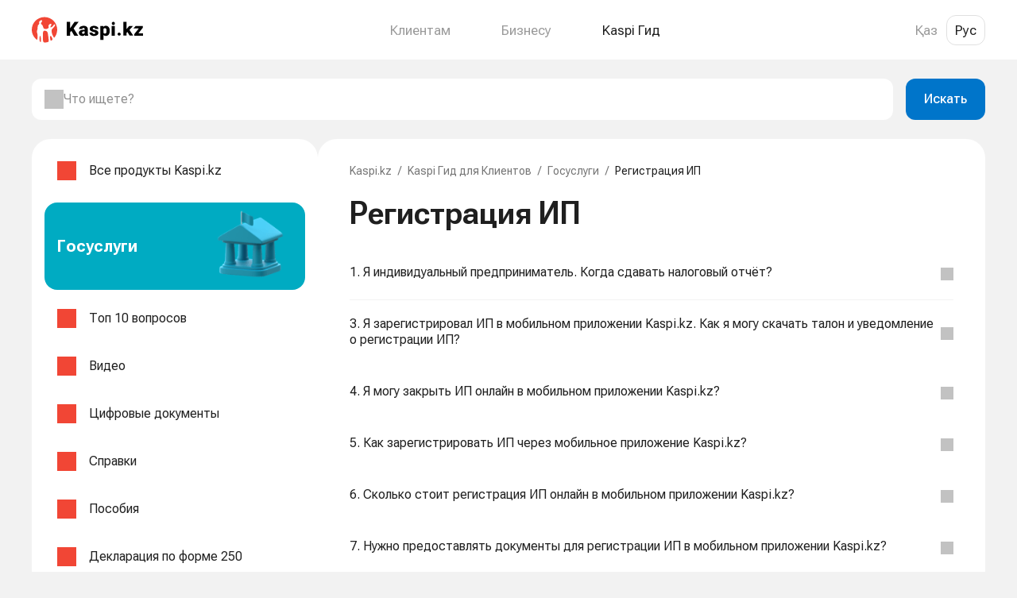

--- FILE ---
content_type: text/html;charset=utf-8
request_url: https://guide.kaspi.kz/client/ru/government_services/register_ip/q15160
body_size: 160101
content:
<!DOCTYPE html><html  lang="ru" prefix="og: https://ogp.me/ns#"><head><meta charset="utf-8"><meta name="viewport" content="width=device-width, initial-scale=1.0, maximum-scale=1.0, user-scalable=no, viewport-fit=cover"><title>Как рассчитать сумму социальных платежей за ИП? Kaspi Гид — Kaspi Гид для клиентов</title><style>.simple-search-desktop__overlay[data-v-1ee31bc5]{background:var(--transparent-black-20);bottom:0;content:"";cursor:default;display:block;left:0;margin-top:75px;position:fixed;right:0;top:0;z-index:69}.simple-search-desktop__content[data-v-1ee31bc5]{clear:both;display:block;line-height:0;position:relative;text-align:center;z-index:59}</style><style>.search-bar-desktop[data-v-2acb579d]{align-items:stretch;display:flex;justify-content:space-between;padding-bottom:var(--spacing-600);padding-top:var(--spacing-600);z-index:70}.search-bar-desktop--vote[data-v-2acb579d]{padding:0!important}.search-bar-desktop[data-v-2acb579d] .ds-input-search,.search-bar-desktop__input[data-v-2acb579d]{background-color:var(--back-layer1)!important;height:inherit!important;margin-right:var(--spacing-500)!important}.search-bar-desktop__button[data-v-2acb579d]{min-width:100px!important;padding:14px 16px!important}</style><style>.qr[data-v-734e55bb]{padding:40px;width:480px}.qr__title[data-v-734e55bb]{font-size:20px;font-weight:700;line-height:24px}.qr__description[data-v-734e55bb],.qr__title[data-v-734e55bb]{color:var(--text-main);text-align:center}.qr__description[data-v-734e55bb]{font-size:16px;font-weight:400;line-height:20px;margin-top:8px}.qr__img-box[data-v-734e55bb]{background-size:100%!important;box-sizing:border-box;height:160px;margin:24px auto 40px;width:160px}</style><style>.modal[data-v-94a59dde]{background-color:#00000080;bottom:0;left:0;position:fixed;right:0;top:0;z-index:1000}.modal__body[data-v-94a59dde]{background-color:var(--back-layer1);border-radius:var(--border-radius-500);display:inline-block;left:50%;position:relative;top:50%;transform:translate(-50%,-50%)}.modal__close[data-v-94a59dde]{position:absolute;right:20px;top:20px}</style><style>.footer[data-v-68222fad]{margin-top:69px}.footer__top[data-v-68222fad]{border-top:1px solid rgba(0,0,0,.08);display:flex;flex-direction:row;justify-content:space-between;margin:0 auto;max-width:1300px;min-width:1040px;padding:40px 50px;width:100%}.footer__nav-col[data-v-68222fad]:first-child{margin-right:80px}.footer__nav-col[data-v-68222fad]:last-child,.footer__nav-col[data-v-68222fad]:nth-child(3){width:214px}.footer__nav-title[data-v-68222fad]{color:#000000e0;font-size:17px;font-weight:700;line-height:19.92px;margin-bottom:20px}.footer__nav-item[data-v-68222fad]{font-size:14px;font-weight:400;line-height:21px;margin-bottom:16px}.footer__nav-item--empty[data-v-68222fad]{line-height:14px;margin-bottom:0}.footer__nav-link[data-v-68222fad]{color:#0006}.footer__chat[data-v-68222fad]{align-items:flex-start;-moz-column-gap:10px;column-gap:10px;display:flex}.footer__chat-btn[data-v-68222fad]{background:#eaeaea;border:none;border-radius:8px;color:var(--text-primary,rgba(0,0,0,.88));font-size:12px;font-style:normal;font-weight:400;line-height:normal;padding:6px}.footer__chat-btn[data-v-68222fad]:hover{background:#d3d3d3;transition:.3s}.footer__phone-text[data-v-68222fad]{display:block;font-size:14px;font-weight:400;line-height:21px;margin-bottom:14px}.footer__bottom[data-v-68222fad]{border-top:1px solid rgba(0,0,0,.08);padding:30px 0 35px}.footer__bottom[data-v-68222fad],.footer__bottom-wrap[data-v-68222fad]{display:flex;justify-content:space-between}.footer__bottom-wrap[data-v-68222fad]{margin:0 auto;max-width:1300px;min-width:1040px;padding:0 50px;width:100%}.footer__license[data-v-68222fad]{display:flex;flex-direction:column;font-size:14px;max-width:585px;row-gap:14px}.footer__license-copyright[data-v-68222fad]{color:#4a4a4a;font-weight:400;line-height:1.2}.footer__license-text[data-v-68222fad]{color:#4a4a4a;font-weight:400;line-height:21px}.footer__site-link[data-v-68222fad]{color:#0006}</style><style>.outer-link[data-v-419ca053]{cursor:pointer}.outer-link[data-v-419ca053],.outer-link[data-v-419ca053]:active,.outer-link[data-v-419ca053]:visited{color:#000000e0}.outer-link[data-v-419ca053]:hover{color:#0000008f;transition:.3s}.outer-link--light[data-v-419ca053],.outer-link--light[data-v-419ca053]:active,.outer-link--light[data-v-419ca053]:visited{color:#0006}.outer-link--light[data-v-419ca053]:hover{color:#000000e0;transition:.3s}</style><style>.footer-socials[data-v-d6f408eb]{-moz-column-gap:15px;column-gap:15px;display:flex}.footer-socials__icon[data-v-d6f408eb]{background:#00000052;display:block;height:24px;-webkit-mask-position:center;mask-position:center;-webkit-mask-repeat:no-repeat;mask-repeat:no-repeat;-webkit-mask-size:auto;mask-size:auto;width:24px}.footer-socials__icon[data-v-d6f408eb]:hover{background:#000000a3;transition:.3s}</style><style>.header[data-v-b4cc3eed]{background-color:#fff;height:75px;width:100%}.header[data-v-b4cc3eed]>*{height:100%}.header--visible[data-v-b4cc3eed]{position:fixed;top:0;z-index:100}.header__wrapper[data-v-b4cc3eed]{align-items:center;display:flex;height:100%;justify-content:space-between;width:100%}</style><style>.section-links__list[data-v-87dc58a1]{display:flex}.section-links__list-item[data-v-87dc58a1]{align-items:center;display:flex;height:75px}.section-links__list-title[data-v-87dc58a1]{color:#0006;cursor:pointer;font-size:17px;font-weight:400;line-height:120%}.section-links__list-title.active[data-v-87dc58a1]{color:#1f1f1f}.section-links__list-item[data-v-87dc58a1]:not(:last-child){margin-right:var(--spacing-850)}.menu[data-v-87dc58a1]{position:fixed;top:75px}.menu.centered[data-v-87dc58a1]{left:50%;transform:translate(-50%)}.menu__wrapper[data-v-87dc58a1]{background:#fff;border-radius:var(--border-radius-500);box-shadow:0 4px 20px #00000014;display:flex;margin-top:10px;padding:36px 64px}.menu__col[data-v-87dc58a1]{color:#000000e0}.menu__col[data-v-87dc58a1]:not(:last-child){margin-right:55px}.menu__col-heading[data-v-87dc58a1]{font-size:17px;font-weight:700;line-height:22px;margin-bottom:var(--spacing-600)}.menu__col-list[data-v-87dc58a1]{display:flex;flex-direction:column}.menu__col-list[data-v-87dc58a1]>:not(:last-child){margin-bottom:20px}.menu-transition-enter-active[data-v-87dc58a1],.menu-transition-leave-active[data-v-87dc58a1]{transition:opacity .35s}.menu-transition-enter[data-v-87dc58a1],.menu-transition-leave-to[data-v-87dc58a1]{opacity:0}</style><style>.lang-switcher[data-v-15df3dec] .ds-lang-switcher__button{border:1px solid transparent;font-family:"Roboto Flex",var(--body-font-family);font-weight:400;height:auto;line-height:20px;width:auto}.lang-switcher[data-v-15df3dec] .ds-lang-switcher__button--active{border-radius:var(--border-radius-400)}.lang-switcher.thick[data-v-15df3dec] .ds-lang-switcher__button{font-size:17px;padding:8px 10px}.lang-switcher.thin[data-v-15df3dec] .ds-lang-switcher__button{font-size:14px;padding:5px 10px}.lang-switcher.dark[data-v-15df3dec] .ds-lang-switcher__button{color:#0006}.lang-switcher.dark[data-v-15df3dec] .ds-lang-switcher__button--active{border-color:#0000001f;color:#000000e0}.lang-switcher.light[data-v-15df3dec] .ds-lang-switcher__button{color:#fff}.lang-switcher.light[data-v-15df3dec] .ds-lang-switcher__button--active{border-color:#fff}</style><style>.content[data-v-9227917b]{align-items:flex-start;-moz-column-gap:var(--spacing-500);column-gap:var(--spacing-500);display:flex}.content__sidebar[data-v-9227917b]{background:var(--back-layer1);border-radius:var(--border-radius-600);max-width:360px;padding:var(--spacing-400) var(--spacing-500);width:360px}.content__main[data-v-9227917b]{background:var(--back-layer1);border-radius:var(--border-radius-600)!important;flex:1;min-width:0;overflow:visible;padding:30px var(--spacing-700)}</style><style>.theme-list__list[data-v-37f61e95]{list-style:none;padding-left:0}.theme-list__item[data-v-37f61e95]{margin-bottom:var(--spacing-350)}.theme-list__item.last[data-v-37f61e95]{margin-bottom:0}.theme-list__item-cell[data-v-37f61e95]:hover{background:var(--back-base);border-radius:var(--border-radius-500)}.theme-list__item-cell--active[data-v-37f61e95]{background-color:var(--back-base)!important;border-radius:var(--border-radius-500);color:var(--active-primary)!important}.theme-list__banner[data-v-37f61e95]{max-width:100%}.theme-list__banner-wrapper[data-v-37f61e95]{margin:var(--spacing-350) 0;padding:var(--spacing-350) 0}.theme-list[data-v-37f61e95] .ds-cell{display:flex;padding:0 var(--spacing-500)}.theme-list[data-v-37f61e95] .ds-cell--compact{min-height:auto}.theme-list[data-v-37f61e95] .ds-cell__wrapper{flex:1}.theme-list[data-v-37f61e95] .ds-cell__left{width:auto}</style><style>.ds-cell[data-v-27ad00f3]{align-items:center;background-color:transparent;border:none;color:var(--text-main);display:flex;gap:var(--spacing-500);justify-content:start;max-width:100vw;min-height:64px;outline:none;text-align:left;width:100%}.ds-cell__wrapper[data-v-27ad00f3]{display:grid;grid-template-columns:max-content auto auto max-content;grid-template-rows:1fr 1fr;height:100%;left:0;padding:var(--spacing-450) 0;right:0;width:100%}.ds-cell__wrapper--vertical[data-v-27ad00f3]{grid-template-rows:min-content 1fr}.ds-cell__wrapper--vertical .ds-cell__body[data-v-27ad00f3]{grid-column-end:4;grid-column-start:2;grid-row-end:2;grid-row-start:1}.ds-cell__wrapper--vertical .ds-cell__right[data-v-27ad00f3]{align-items:flex-start;grid-column-end:4;grid-column-start:2;grid-row-end:3;grid-row-start:2;text-align:left}.ds-cell__wrapper--vertical .ds-cell__right--captioned .ds-cell__right_caption[data-v-27ad00f3]{text-align:left}.ds-cell__wrapper--vertical_alone[data-v-27ad00f3]{overflow-wrap:break-word}.ds-cell--compact .ds-cell__wrapper[data-v-27ad00f3]{min-height:56px;padding:var(--spacing-400) 0}.ds-cell--divider .ds-cell__wrapper[data-v-27ad00f3]{border-bottom:1px solid var(--element-fill-light);min-height:65px}.ds-cell__left[data-v-27ad00f3]{align-items:center;grid-column:1;grid-row-end:3;grid-row-start:1;height:100%;max-width:var(--spacing-700);overflow-wrap:anywhere;width:var(--spacing-700)}.ds-cell__body[data-v-27ad00f3],.ds-cell__left[data-v-27ad00f3]{display:flex;justify-content:center;margin-right:var(--spacing-500)}.ds-cell__body[data-v-27ad00f3]{align-items:flex-start;flex-direction:column;grid-column:2;grid-row-end:3;grid-row-start:1;overflow-wrap:break-word;text-align:left}.ds-cell__body_caption[data-v-27ad00f3],.ds-cell__body_subhead[data-v-27ad00f3]{overflow-wrap:anywhere}.ds-cell__right[data-v-27ad00f3]{align-items:flex-end;display:flex;flex-direction:column;grid-column:3;grid-row-end:3;grid-row-start:1;justify-content:center;margin-right:var(--spacing-500);text-align:right}.ds-cell__right--captioned .ds-cell__right_caption[data-v-27ad00f3]{overflow-wrap:anywhere;text-align:right}.ds-cell__right--no-margin[data-v-27ad00f3]{margin-right:0}.ds-cell__chevron[data-v-27ad00f3]{grid-column:4;grid-row-end:3;grid-row-start:1}.ds-cell--divider-adjacent:last-of-type .ds-cell__wrapper[data-v-27ad00f3]{border-bottom:1px solid transparent}.ds-cell__center--vertical .ds-cell__right[data-v-27ad00f3]{text-align:left}.ds-cell__chevron[data-v-27ad00f3]{align-items:center;display:flex;justify-content:flex-end;text-align:right}.ds-cell--disabled[data-v-27ad00f3]{background-color:var(--back-layer1);border-color:var(--element-border-dark-disabled);color:var(--text-disabled)}.ds-cell--multiline .ds-cell__body_main[data-v-27ad00f3],.ds-cell--multiline .ds-cell__right_main[data-v-27ad00f3]{display:block}.ds-cell--selector[data-v-27ad00f3]{align-items:center;display:flex;gap:var(--spacing-500);justify-content:start}.ds-cell--selector__control[data-v-27ad00f3]{height:var(--spacing-600);width:var(--spacing-600)}.ds-cell--selector .ds-cell__wrapper[data-v-27ad00f3]{flex:1}</style><style>.product-banner[data-v-44f00609]{align-items:center;border-radius:var(--border-radius-500);display:flex;gap:8px;justify-content:space-between;min-width:328px;padding:8px 8px 8px 16px;width:328px}.product-banner__title[data-v-44f00609]{color:#fff;display:inline-block;text-align:start}.product-banner[data-v-44f00609] img,.product-banner__illustr-skeleton[data-v-44f00609]{height:94px;width:140px}</style><style>.content-head-desktop__main[data-v-ecb91a45]{margin-bottom:var(--spacing-550)}.content-head-desktop__title[data-v-ecb91a45]{color:var(--text-main);display:block;font-size:40px;font-weight:600;line-height:48px;margin-bottom:var(--spacing-400)}.content-head-desktop__title--theme[data-v-ecb91a45]{margin-bottom:var(--spacing-550)}.content-head-desktop__title--pre-subtitle[data-v-ecb91a45]{margin-bottom:8px!important}.content-head-desktop__subtitle[data-v-ecb91a45]{color:var(--text-main);display:block;font-size:16px;font-weight:400;line-height:20px}.content-head-desktop__banner-wrapper[data-v-ecb91a45]{margin-bottom:var(--spacing-450)}.content-head-desktop__img-wrapper[data-v-ecb91a45]{padding-bottom:var(--spacing-600)}.content-head-desktop__img-container[data-v-ecb91a45]{background:#f9f9f9;border-radius:var(--border-radius-500)}.content-head-desktop__img[data-v-ecb91a45]{display:block;margin:0 auto;min-height:280px;-o-object-fit:contain;object-fit:contain}.content-head-desktop__second-title[data-v-ecb91a45]{color:var(--text-main);display:block;font-size:24px;font-weight:700;line-height:28px;margin-bottom:var(--spacing-400)}</style><style>.breadcrumbs[data-v-7238a67a]{margin-bottom:var(--spacing-550)}.breadcrumbs__item[data-v-7238a67a],.breadcrumbs__slash[data-v-7238a67a]{color:var(--text-secondary);margin-right:var(--spacing-400);text-decoration:none}.breadcrumbs__item[data-v-7238a67a]:last-child{color:var(--text-main);margin-right:0}</style><style>.questions[data-v-57f5bd68]{background-color:var(--back-layer1);list-style:none;padding-left:0}.questions__item[data-v-57f5bd68] .ds-container,.questions__item[data-v-57f5bd68] .ds-expand__head-container{padding-left:0;padding-right:0}@media (max-width:767px){.questions__item[data-v-57f5bd68] .ds-container,.questions__item[data-v-57f5bd68] .ds-expand__head-container{padding-left:var(--spacing-500);padding-right:var(--spacing-500)}}</style><style>[data-v-694a4ab8] .subtree-calculator,[data-v-694a4ab8] .subtree-translation-time{border:1px solid var(--back-base);border-radius:var(--border-radius-500);box-sizing:border-box;max-width:343px}[data-v-694a4ab8] .subtree-calculator{padding:var(--spacing-400) var(--spacing-500)}[data-v-694a4ab8] .subtree-translation-time{padding-left:var(--spacing-500);padding-right:var(--spacing-500)}@media (max-width:767px){[data-v-694a4ab8] .subtree-calculator{padding:var(--spacing-400) 0}[data-v-694a4ab8] .subtree-translation-time{padding:0}[data-v-694a4ab8] .subtree-calculator .text-center{text-align:center}[data-v-694a4ab8] .subtree-calculator .ds-segmented-control-item .ds-cell__right .ds-cell__right_main,[data-v-694a4ab8] .subtree-calculator.save .ds-cell__right .ds-cell__right_main{text-align:right}}[data-v-694a4ab8] .ds-payment-picker{box-shadow:none}[data-v-694a4ab8] i,[data-v-694a4ab8] em{font-style:italic}h1[data-v-694a4ab8]{display:initial}.question-answer__updated[data-v-694a4ab8]{color:var(--text-secondary);display:block;margin-top:var(--spacing-550);text-align:left}.question-answer__updated[data-v-694a4ab8],.question-expanded__answer[data-v-694a4ab8],.question-expanded__info[data-v-694a4ab8]{margin-bottom:var(--spacing-550)}.question-expanded__info[data-v-694a4ab8]{color:var(--text-secondary);display:block;font-family:var(--body-font-family);font-size:12px;font-weight:400;line-height:16px;text-align:left}[data-v-694a4ab8] .question-answer__content__desktop{color:var(--text-main)!important;font-family:var(--body-font-family) sans-serif!important;font-weight:400;line-height:1.29!important;text-align:left}[data-v-694a4ab8] .question-answer__content__desktop--pay img{max-height:600px}[data-v-694a4ab8] .question-answer__content__desktop span[style*="background: white"]{background:none!important}[data-v-694a4ab8] .question-answer__content__desktop b,[data-v-694a4ab8] .question-answer__content__desktop strong{font-family:Roboto-Bold,Helvetica,Arial,sans-serif;font-weight:400!important;margin:auto;text-align:left}[data-v-694a4ab8] .question-answer__content__desktop b a,[data-v-694a4ab8] .question-answer__content__desktop b span,[data-v-694a4ab8] .question-answer__content__desktop strong a,[data-v-694a4ab8] .question-answer__content__desktop strong span{font-weight:700!important}[data-v-694a4ab8] .question-answer__content__desktop a,[data-v-694a4ab8] .question-answer__content__desktop div,[data-v-694a4ab8] .question-answer__content__desktop em,[data-v-694a4ab8] .question-answer__content__desktop font,[data-v-694a4ab8] .question-answer__content__desktop li,[data-v-694a4ab8] .question-answer__content__desktop p,[data-v-694a4ab8] .question-answer__content__desktop span{font-family:var(--body-font-family) sans-serif!important;font-weight:400;text-align:left}[data-v-694a4ab8] .question-answer__content__desktop a,[data-v-694a4ab8] .question-answer__content__desktop em,[data-v-694a4ab8] .question-answer__content__desktop font,[data-v-694a4ab8] .question-answer__content__desktop li,[data-v-694a4ab8] .question-answer__content__desktop span{margin:auto!important}[data-v-694a4ab8] .question-answer__content__desktop blockquote{background-color:#f2f2f2;border-left:6px solid #c2c2c2;border-radius:6px;font-size:14px;font-weight:400;line-height:16px;margin:5px 0;padding:16px 16px 16px 10px}[data-v-694a4ab8] .question-answer__content__desktop blockquote p,[data-v-694a4ab8] .question-answer__content__desktop blockquote span{font-size:14px;font-weight:400;line-height:16px;margin:0}[data-v-694a4ab8] .question-answer__content__desktop .kaspiGuide__video--poster{background:url(https://guide.kaspi.kz/cdn/assets/images/kaspigit/video-ico_x1.png) #fff;background-position:50%;background-repeat:no-repeat;bottom:0;box-sizing:border-box;height:56.2456%;left:0;position:absolute;right:0;top:0;width:100%;z-index:19}[data-v-694a4ab8] .question-answer__content__desktop .kaspiGuide__video--poster.hidden-poster{visibility:hidden}[data-v-694a4ab8] .question-answer__content__desktop .text_c{text-align:center}[data-v-694a4ab8] .question-answer__content__desktop .border_b{border-bottom:1px solid #ddd}[data-v-694a4ab8] .question-answer__content__desktop .no-border{border:none}[data-v-694a4ab8] .question-answer__content__desktop .questionBlock__table{font-size:14px!important;line-height:1;max-width:100%;text-align:left;width:100%}[data-v-694a4ab8] .question-answer__content__desktop .questionBlock__table tr{border-bottom:1px solid #dedede;height:auto;padding:10px}[data-v-694a4ab8] .question-answer__content__desktop .questionBlock__table tr td{border-bottom:1px solid #dedede;padding:17px!important}[data-v-694a4ab8] .question-answer__content__desktop .questionBlock__table tr td:nth-child(2n){border-bottom:1px solid #dedede;max-width:70%;padding:10px;width:auto!important}[data-v-694a4ab8] .question-answer__content__desktop .questionBlock__table tr:last-child{border-bottom:none}[data-v-694a4ab8] .question-answer__content__desktop .questionBlock__table tr:last-child td{border-bottom:none}[data-v-694a4ab8] .question-answer__content__desktop .questionBlock__table--deposit tr td{min-width:135px!important;text-align:center!important;vertical-align:middle!important;width:33%!important}[data-v-694a4ab8] .question-answer__content__desktop .questionBlock__table--deposit tr td:first-child{text-align:left!important;vertical-align:middle!important}[data-v-694a4ab8] .question-answer__content__desktop .questionBlock__table--deposit .questionBlock__table--textBold{font-size:17px!important;padding:17px!important;vertical-align:top!important}.question-answer__content[data-v-694a4ab8] .mobileApp_only.mobileApp-text{display:inline}.question-answer__content[data-v-694a4ab8] .hidden-content{display:none}.question-answer__content[data-v-694a4ab8] .spoiler{background:#f5f5f5;border-radius:8px;font-size:16px;line-height:20px;padding:0;transition:all .3s ease-in}.question-answer__content[data-v-694a4ab8] .spoiler-title{color:var(--text-main-alt);cursor:pointer;height:auto;min-height:40px;padding:16px 48px 16px 16px;position:relative;transition:all .3s ease-in}.question-answer__content[data-v-694a4ab8] .spoiler-actions{display:none}.question-answer__content[data-v-694a4ab8] .hide-icon{background:url(https://guide.kaspi.kz/cdn/assets/images/spoiler/open.svg) no-repeat scroll 100% transparent;min-width:14px;padding-top:20px;position:absolute;right:12px;transition:all .3s ease-in}.question-answer__content[data-v-694a4ab8] .show-icon{background:url(https://guide.kaspi.kz/cdn/assets/images/spoiler/close.svg) no-repeat scroll 100% transparent;min-width:14px;padding-top:20px;position:absolute;right:12px;transition:all .2s ease-in-out}.question-answer__content[data-v-694a4ab8] .spoiler-content{background:transparent;cursor:auto;display:none;font-size:16px;font-weight:400;height:0;padding:0 16px 16px}.question-answer__content[data-v-694a4ab8] .spoiler-content.widget{border:1px solid #f4f4f4;border-radius:8px;margin-top:15px!important;padding:32px 15px 15px;position:relative;white-space:nowrap}.question-answer__content[data-v-694a4ab8] .spoiler-content.widget pre{background-color:transparent!important;overflow:hidden;white-space:pre-wrap;word-wrap:break-word;margin:0;-moz-tab-size:4;-o-tab-size:4;tab-size:4}.question-answer__content[data-v-694a4ab8] .spoiler-content.widget code{background-color:transparent!important}.question-answer__content[data-v-694a4ab8] .spoiler-button.widget{background-color:#fff;background-image:url(https://guide.kaspi.kz/cdn/assets/images/icons/copy.svg);background-position:100% 50%;background-repeat:no-repeat;background-size:contain;border:none;height:17px;outline:none;position:absolute;right:15px;top:15px;width:17px}.question-answer__content[data-v-694a4ab8] .spoiler-tooltip.widget{background:#4a4a4a;border-radius:4px;color:#f0f0f0;display:none;font-size:12px;font-weight:400;height:22px;line-height:normal;margin-bottom:0;padding:4px 8px;position:absolute;right:42px;top:12px;white-space:nowrap}.question-answer__content[data-v-694a4ab8] .spoiler-tooltip.widget.show{display:block}.question-answer__content[data-v-694a4ab8] .spoiler-tooltip.widget:after{background:#4a4a4a;content:"";display:block;height:6px;position:absolute;right:-3px;top:8px;transform:rotate(50deg);width:6px}.question-answer__content[data-v-694a4ab8] .spoiler-toggle{cursor:pointer;display:inline-block;height:11px;line-height:14px;margin-left:4px;margin-right:6px;width:11px;-webkit-user-modify:read-only}.question-answer__content[data-v-694a4ab8] .show{display:block;height:auto}.question-answer__content[data-v-694a4ab8] table{border-collapse:collapse;border-style:none;max-width:100%!important;width:100%}.question-answer__content[data-v-694a4ab8] table tr{border-bottom:1px solid var(--element-fill-light)}.question-answer__content[data-v-694a4ab8] table td,.question-answer__content[data-v-694a4ab8] table th{border-color:var(--element-fill-light)!important;border-width:0!important;overflow-wrap:anywhere;padding:12px 20px 12px 0!important;white-space:normal;word-break:break-word}.question-answer__content[data-v-694a4ab8] table td:last-child,.question-answer__content[data-v-694a4ab8] table th:last-child{padding-right:0!important}.question-answer__content[data-v-694a4ab8] table ol,.question-answer__content[data-v-694a4ab8] table ul{list-style-position:inside}.question-answer__content[data-v-694a4ab8] blockquote{background-color:#f2f2f2;border-left:6px solid #c2c2c2;border-radius:6px;font-size:14px;font-weight:400;line-height:16px;margin:5px 0;padding:16px 16px 16px 10px}.question-answer__content[data-v-694a4ab8] blockquote p,.question-answer__content[data-v-694a4ab8] blockquote span{font-size:14px;font-weight:400;line-height:16px;margin:0}.question-answer__content[data-v-694a4ab8] .ds-swiper .title-500-heavy{font-size:min(1rem,30.4px)!important;font-weight:700!important;margin:0!important}.question-answer__content[data-v-694a4ab8] .ds-swiper .caption-600{font-size:min(.875rem,26.6px)!important;line-height:min(1rem,30.4px)!important;margin:0!important}.question-answer__content[data-v-694a4ab8] .kaspiGuide__video--file{cursor:pointer;display:block;position:relative;width:100%}.question-answer__content .regular_desc_font[data-v-694a4ab8]{font-size:12px!important}.question-answer__content .snippet_desc_font[data-v-694a4ab8]{font-size:17px!important}.question-answer__content[data-v-694a4ab8] .regular_font{font-size:14px!important}.question-answer__content[data-v-694a4ab8] .landing_desktop_font{font-size:20px!important}.question-answer__content[data-v-694a4ab8] p{margin-bottom:0}.question-answer__content[data-v-694a4ab8] a,.question-answer__content[data-v-694a4ab8] a.snippet_placeholder{color:var(--action-link);text-decoration:underline}.question-answer__content[data-v-694a4ab8] a.snippet_placeholder:hover,.question-answer__content[data-v-694a4ab8] a:hover{color:var(--action-link-pressed)}.question-answer__content[data-v-694a4ab8] img:not(.ds-player-banner__image){height:auto!important;margin:auto;max-width:100%!important;width:auto}.question-answer__content[data-v-694a4ab8] ol,.question-answer__content[data-v-694a4ab8] ul{box-sizing:border-box;list-style-position:outside;margin-bottom:auto!important;margin-left:auto;margin-right:auto!important;margin-top:auto!important;padding:0 0 0 16px;text-align:left}.question-answer__content[data-v-694a4ab8] ul{list-style-type:disc}.question-answer__content[data-v-694a4ab8] ol{list-style-type:decimal}.question-answer__content[data-v-694a4ab8] li>ol,.question-answer__content[data-v-694a4ab8] li>ul{margin-left:16px;padding-left:0}.question-answer__content[data-v-694a4ab8] p{margin-bottom:auto!important;margin-left:auto;margin-right:auto!important;margin-top:auto!important}.question-answer__content[data-v-694a4ab8] li[style*="margin-left: 40px"]{margin-left:0!important}.question-answer__content[data-v-694a4ab8] li[style*="margin-left: 80px"],.question-answer__content[data-v-694a4ab8] p[style*="margin-left: 40px"]{margin-left:16px!important}.question-answer__content[data-v-694a4ab8] p[style*="margin-left: 80px"]{margin-left:32px!important}.question-answer__content[data-v-694a4ab8] span[style*="background: white"],.question-answer__content[data-v-694a4ab8] span[style*="background:white"]{background:none!important}.question-answer__content[data-v-694a4ab8] .snippet_placeholder{color:#0089d0}.question-answer__content[data-v-694a4ab8] .snippet_placeholder:hover{text-decoration:underline}.question-answer__content[data-v-694a4ab8] .commissions_placeholder{color:#0089d0!important;display:flex;flex-direction:row;float:left;font-size:17px;gap:25px}.question-answer__content[data-v-694a4ab8] .commissions_placeholder:after{bottom:-1px;content:url(https://guide.kaspi.kz/cdn/assets/images/kaspigit/i-arrow-blue.png);position:relative}.question-answer__content[data-v-694a4ab8] .text_l{text-align:left}.question-answer__content[data-v-694a4ab8] .font-b{color:#4a4a4a}.question-answer__content[data-v-694a4ab8] .text_bold{font-family:Roboto-Bold,Helvetica,Arial,sans-serif}.question-answer__content .kaspiGuide__question--description_desktop[data-v-694a4ab8]{clear:both;color:#bdbdbd;font-family:var(--body-font-family) sans-serif;margin:auto;text-align:left;width:80%}.question-answer__content .kaspiGuide__question--description_mobile[data-v-694a4ab8]{color:#a8a8a8;display:block;font-family:var(--body-font-family) sans-serif;font-size:3.2vw;font-weight:400;line-height:3.7333333333vw;margin-left:4vw;margin-top:2.2666666667vw}.question-answer__content .qr_modal_link[data-v-694a4ab8]{color:#0089d0;text-decoration:none}.question-answer__content .qr_modal_link[data-v-694a4ab8]:hover{color:#0089d0;text-decoration:underline}</style><style>.ds-expand[data-v-d039ec43],.ds-expand__head[data-v-d039ec43]{color:var(--text-main)}.ds-expand__head[data-v-d039ec43]{align-items:center;background:none;border:none;border-bottom:1px solid transparent;display:flex;gap:var(--spacing-500);justify-content:space-between;outline:none;overflow-wrap:anywhere;padding:var(--spacing-550) 0;text-align:left;width:100%}.ds-expand.ds-expand--divider:not(.ds-expand--expanded) .ds-expand__head[data-v-d039ec43],.ds-expand.ds-expand--expanded.ds-expand--divider .ds-expand__body[data-v-d039ec43]{border-bottom:1px solid var(--element-fill-light)}.ds-expand--heavy .ds-expand__head[data-v-d039ec43]{padding-bottom:var(--spacing-400)}.ds-expand__title-wrapper[data-v-d039ec43]{flex-grow:1;flex-shrink:1}.ds-expand__title[data-v-d039ec43]{display:block}.ds-expand__caption[data-v-d039ec43],.ds-expand__subhead[data-v-d039ec43]{color:var(--text-secondary);display:block}.ds-expand__caption[data-v-d039ec43]{margin-top:var(--spacing-350)}.ds-expand__subhead[data-v-d039ec43]{margin-bottom:var(--spacing-350)}.ds-expand__icon_wrapper[data-v-d039ec43]{align-items:center;display:flex;justify-content:center}.ds-expand__chevron[data-v-d039ec43]{flex-grow:0;flex-shrink:0;transform-origin:center;transition:transform .25s ease-out}.ds-expand--expanded .ds-expand__chevron[data-v-d039ec43]{transform:rotate(180deg)}.ds-expand__body[data-v-d039ec43]{overflow:hidden;overflow-wrap:anywhere}</style><style>.vote[data-v-679f103f]{background:#f7f7f7!important;border-radius:var(--500,16px);padding:16px!important}.vote__btn[data-v-679f103f]{min-width:80px}.vote__usefulness[data-v-679f103f]{color:var(--text-secondary);margin:0 0 4px}.vote__is-usefulness[data-v-679f103f]{color:var(--text-main);margin:0 0 16px}.vote__button-group[data-v-679f103f]{-moz-column-gap:8px;column-gap:8px;display:flex}.vote__search[data-v-679f103f]{color:#4a4a4a;display:inline-block;font-size:16px;line-height:1.2;margin-bottom:14px}</style><link rel="stylesheet" href="/client/_nuxt/entry.CkxgEjnB.css" crossorigin><link rel="modulepreload" as="script" crossorigin href="/client/_nuxt/DQkDAvHz.js"><link rel="preload" as="fetch" fetchpriority="low" crossorigin="anonymous" href="/client/_nuxt/builds/meta/034a0fce-64a6-487b-a826-e6488aefbbe4.json"><meta name="google-site-verification" content="x-9S3SCWGLPV4449a3riJHAdsBWLD44A8YGrmESd0gA"><meta name="format-detection" content="telephone=no"><link rel="icon" type="image/x-icon" href="/client/favicon.ico"><link rel="icon" type="image/png" href="/client/favicon.png"><link rel="icon" type="image/svg+xml" href="/client/favicon.svg"><link rel="icon" type="image/png" sizes="16x16" href="/client/favicon-16x16.png"><link rel="icon" type="image/png" sizes="32x32" href="/client/favicon-32x32.png"><link rel="icon" type="image/png" sizes="48x48" href="/client/favicon-48x48.png"><link rel="icon" type="image/png" sizes="64x64" href="/client/favicon-64x64.png"><link rel="icon" type="image/png" sizes="96x96" href="/client/favicon-96x96.png"><link rel="icon" type="image/png" sizes="128x128" href="/client/favicon-128x128.png"><link rel="apple-touch-icon" type="image/png" sizes="120x120" href="/client/apple-touch-icon-120x120.png"><link rel="apple-touch-icon" type="image/png" sizes="152x152" href="/client/apple-touch-icon-152x152.png"><link rel="apple-touch-icon" type="image/png" sizes="180x180" href="/client/apple-touch-icon-180x180.png"><meta property="og:title" name="title" content="Как рассчитать сумму социальных платежей за ИП? Kaspi Гид — Kaspi Гид для клиентов"><meta property="og:description" name="description" content="Как рассчитать сумму социальных платежей за ИП? Kaspi Гид — Получите более подробную информацию о продуктах и сервисах Kaspi.kz. В Kaspi Гид собраны ответы на любые вопросы клиентов."><meta property="og:locale" name="locale" content="ru_KZ"><meta property="og:url" name="url" content="https://guide.kaspi.kz/client/ru/government_services/register_ip/q15160"><meta property="og:image" name="image" content="https://guide.kaspi.kz/cdn/assets/images/pic/Logo.svg"><meta name="robots" content="index, follow"><link rel="canonical" href="https://guide.kaspi.kz/client/ru/government_services/register_ip/q15160"><link rel="alternate" hreflang="ru-KZ" href="https://guide.kaspi.kz/client/ru/government_services/register_ip/q15160"><link rel="alternate" hreflang="kk-KZ" href="https://guide.kaspi.kz/client/kz/government_services/register_ip/q15160"><script type="module" src="/client/_nuxt/DQkDAvHz.js" crossorigin></script></head><body><div id="__nuxt"><div class="desktop-layout"><div><!--[--><div class="header" data-v-b4cc3eed></div><header class="header header--visible" data-v-b4cc3eed><div class="container" data-v-b4cc3eed><div class="header__wrapper" data-v-b4cc3eed><div data-v-b4cc3eed><a href="https://kaspi.kz"><img src="https://guide.kaspi.kz/cdn/assets/images/pic/Logo.svg" alt=""></a></div><nav class="header__section-links section-links" data-v-b4cc3eed data-v-87dc58a1><ul class="section-links__list" data-v-87dc58a1><!--[--><li class="section-links__list-item" data-v-87dc58a1><div class="section-links__list-title" data-v-87dc58a1>Клиентам</div><div class="centered section-links__menu menu" style="display:none;" data-v-87dc58a1><div class="menu__wrapper" data-v-87dc58a1><!--[--><div class="menu__col" data-v-87dc58a1><h2 class="menu__col-heading" data-v-87dc58a1>Продукты Kaspi.kz</h2><div class="menu__col-list" data-v-87dc58a1><!--[--><a class="outer-link body-400" href="https://kaspi.kz/gold" data-v-87dc58a1 data-v-419ca053>Kaspi Gold</a><a class="outer-link body-400" href="https://kaspi.kz/goldkid" data-v-87dc58a1 data-v-419ca053>Kaspi Gold для ребенка</a><a class="outer-link body-400" href="https://kaspi.kz/kaspired" data-v-87dc58a1 data-v-419ca053>Kaspi Red</a><a class="outer-link body-400" href="https://kaspi.kz/deposit" data-v-87dc58a1 data-v-419ca053>Kaspi Депозит</a><a class="outer-link body-400" href="https://kaspi.kz/savedeposit" data-v-87dc58a1 data-v-419ca053>Накопительный Депозит</a><a class="outer-link body-400" href="https://kaspi.kz/purchase" data-v-87dc58a1 data-v-419ca053>Кредит на Покупки</a><a class="outer-link body-400" href="https://kaspi.kz/installment" data-v-87dc58a1 data-v-419ca053>Рассрочка</a><a class="outer-link body-400" href="https://kaspi.kz/cashkreditbiz" data-v-87dc58a1 data-v-419ca053>Кредит для ИП</a><a class="outer-link body-400" href="https://kaspi.kz/cashkredit" data-v-87dc58a1 data-v-419ca053>Кредит Наличными</a><!--]--></div></div><div class="menu__col" data-v-87dc58a1><h2 class="menu__col-heading" data-v-87dc58a1>Сервисы Kaspi.kz</h2><div class="menu__col-list" data-v-87dc58a1><!--[--><a class="outer-link body-400" href="https://kaspi.kz/shop" data-v-87dc58a1 data-v-419ca053>Магазин</a><a class="outer-link body-400" href="https://kaspi.kz/kaspitravel" data-v-87dc58a1 data-v-419ca053>Travel</a><a class="outer-link body-400" href="https://kaspi.kz/payments" data-v-87dc58a1 data-v-419ca053>Платежи</a><a class="outer-link body-400" data-v-87dc58a1 data-v-419ca053>Мой Банк</a><a class="outer-link body-400" href="https://kaspi.kz/transfers" data-v-87dc58a1 data-v-419ca053>Переводы</a><a class="outer-link body-400" data-v-87dc58a1 data-v-419ca053>Акции</a><a class="outer-link body-400" data-v-87dc58a1 data-v-419ca053>Госуслуги</a><a class="outer-link body-400" data-v-87dc58a1 data-v-419ca053>Объявления</a><a class="outer-link body-400" href="https://guide.kaspi.kz/client/ru" data-v-87dc58a1 data-v-419ca053>Kaspi Гид</a><!--]--></div></div><!--]--></div></div></li><li class="section-links__list-item" data-v-87dc58a1><div class="section-links__list-title" data-v-87dc58a1>Бизнесу</div><div class="centered section-links__menu menu" style="display:none;" data-v-87dc58a1><div class="menu__wrapper" data-v-87dc58a1><!--[--><div class="menu__col" data-v-87dc58a1><!----><div class="menu__col-list" data-v-87dc58a1><!--[--><a class="outer-link body-400" href="https://kaspi.kz/kaspipay" data-v-87dc58a1 data-v-419ca053>Kaspi Pay</a><a class="outer-link body-400" href="https://kaspi.kz/bizkredit" data-v-87dc58a1 data-v-419ca053>Бизнес Кредит</a><a class="outer-link body-400" href="https://kaspi.kz/cashkreditbiz" data-v-87dc58a1 data-v-419ca053>Кредит для ИП</a><!--]--></div></div><div class="menu__col" data-v-87dc58a1><!----><div class="menu__col-list" data-v-87dc58a1><!--[--><a class="outer-link body-400" href="https://kaspi.kz/shop/merchant/registration/#!/landing" data-v-87dc58a1 data-v-419ca053>Продавать в Интернет-магазине на Kaspi.kz</a><a class="outer-link body-400" href="https://kaspi.kz/webpay/partnership" data-v-87dc58a1 data-v-419ca053>Принимать платежи с Kaspi.kz</a><a class="outer-link body-400" href="https://guide.kaspi.kz/partner/ru" data-v-87dc58a1 data-v-419ca053>Kaspi Гид</a><!--]--></div></div><!--]--></div></div></li><li class="section-links__list-item" data-v-87dc58a1><div class="active section-links__list-title" data-v-87dc58a1>Kaspi Гид</div><div class="section-links__menu menu" style="display:none;" data-v-87dc58a1><div class="menu__wrapper" data-v-87dc58a1><!--[--><div class="menu__col" data-v-87dc58a1><!----><div class="menu__col-list" data-v-87dc58a1><!--[--><a class="outer-link body-400" href="https://guide.kaspi.kz/client/ru" data-v-87dc58a1 data-v-419ca053>Клиентам</a><a class="outer-link body-400" href="https://guide.kaspi.kz/partner/ru" data-v-87dc58a1 data-v-419ca053>Бизнесу</a><!--]--></div></div><!--]--></div></div></li><!--]--></ul><span data-v-87dc58a1 data-v-734e55bb data-v-94a59dde></span></nav><div class="ds-lang-switcher lang-switcher dark thick" data-v-b4cc3eed data-v-15df3dec data-v-f6a58626><!--[--><button class="ds-lang-switcher__button label-500-accent" type="button" data-v-f6a58626>Қаз</button><button class="ds-lang-switcher__button--active ds-lang-switcher__button label-500-accent" type="button" data-v-f6a58626>Рус</button><!--]--></div></div></div></header><!--]--></div><div style="min-width:1040px;width:100%;" class="container" data-v-1ee31bc5><div class="simple-search-desktop" data-v-1ee31bc5><!----><div style="z-index:50;" class="simple-search-desktop__content" data-v-1ee31bc5><div class="search-bar-desktop" data-v-1ee31bc5 data-v-2acb579d><label class="ds-input-search gap-500 py-400 px-500 element-fill-light border-radius-400" data-v-f997842a data-v-2acb579d><i class="ds-icon icon-light icon-box-500 ds-input-search__icon" style="mask-image:url(https://static.cdn-kaspi.kz/ds/core-icons/search-500.svg);" data-v-f997842a></i><span class="ds-input-search__input-wrapper" data-v-f997842a><input class="search-bar-desktop__input ds-input-search__input body-500" role="combobox" aria-autocomplete="list" value placeholder="Что ищете?" data-v-f997842a><!----></span><!----></label><button class="ds-button ds-button--l label-600-soft ds-button--primary search-bar-desktop__button" type="button" data-v-b638e5da data-v-2acb579d><span style="opacity:0;" class="ds-button__spinner" aria-hidden="true" aria-label="Загрузка" data-v-b638e5da><svg class="spinning" style="width:24;height:24;fill:var(--icon-inverse);mask-repeat:no-repeat;display:none;" xmlns="http://www.w3.org/2000/svg" viewBox="0 0 24 24" width="24" height="24" aria-hidden="true" data-v-efd72f31 data-v-b638e5da><!----><path d="M12 24C11.3096 24 10.75 23.4404 10.75 22.75C10.75 22.0596 11.3096 21.5 12 21.5C17.2467 21.5 21.5 17.2467 21.5 12C21.5 6.75329 17.2467 2.5 12 2.5C6.75329 2.5 2.5 6.75329 2.5 12C2.5 13.1009 2.68681 14.1746 3.0479 15.1883C3.27953 15.8387 2.94012 16.5537 2.28978 16.7853C1.63945 17.0169 0.924466 16.6775 0.692827 16.0272C0.236162 14.7451 0 13.3878 0 12C0 5.37258 5.37258 0 12 0C18.6274 0 24 5.37258 24 12C24 18.6274 18.6274 24 12 24Z" data-v-efd72f31></path><!----><!----></svg></span><span style="opacity:1;" class="ds-button__content" data-v-b638e5da><span class="ds-button__text" data-v-b638e5da><!----><span class="line-clamp" data-v-b638e5da><!--[-->Искать<!--]--></span></span><!--[--><!----><!--]--></span></button></div><!----></div></div></div><main class="container"><!--[--><div class="content" data-v-9227917b><div class="ds-card ds-card--primary content__sidebar" data-v-d0beadd0 data-v-9227917b><!--[--><!--[--><div class="theme-list" data-v-37f61e95><a href="/client/ru" class="" data-v-37f61e95><div class="ds-container ds-cell body-500 theme-list__item-cell" aria-describedby="ds-cell--right-v-0-0-2-0" aria-labelledby="ds-cell--body-v-0-0-2-0" tabindex="0" data-v-37f61e95 data-v-27ad00f3><!--[--><!----><div class="ds-cell__wrapper--vertical_alone ds-cell__wrapper" data-v-27ad00f3><div class="ds-cell__left" data-v-27ad00f3><!--[--><i class="ds-icon icon-brand icon-box-500 theme-list__icon" style="mask-image:url(https://static.cdn-kaspi.kz/ds/core-icons/chevron-left-500.svg);" data-v-37f61e95></i><!--]--></div><div id="ds-cell--body-v-0-0-2-0" aria-hidden="true" class="ds-cell__body" data-v-27ad00f3><!----><div class="line-clamp-2 ds-cell__body_main" data-v-27ad00f3><!--[--><span class="body-500" data-v-37f61e95>Все продукты Kaspi.kz</span><!--]--></div><!----></div><!----><!----></div><!--]--></div></a><div class="theme-list__banner-wrapper" data-v-37f61e95><div style="background-color:var(--brand-gov);" class="product-banner theme-list__banner" data-v-37f61e95 data-v-44f00609><span class="product-banner__title title-600-heavy" data-v-44f00609>Госуслуги</span><!--[--><div class="product-banner__illustr-skeleton" data-v-44f00609></div><!--]--></div></div><ul class="theme-list__list" data-v-37f61e95><li class="theme-list__item" data-v-37f61e95><a href="/client/ru/government_services" class="" data-v-37f61e95><div class="ds-container ds-cell--compact ds-cell body-500 theme-list__item-cell" aria-describedby="ds-cell--right-v-0-0-2-1" aria-labelledby="ds-cell--body-v-0-0-2-1" tabindex="0" data-v-37f61e95 data-v-27ad00f3><!--[--><!----><div class="ds-cell__wrapper--vertical_alone ds-cell__wrapper" data-v-27ad00f3><div class="ds-cell__left" data-v-27ad00f3><!--[--><i class="ds-icon icon-brand icon-box-500 theme-list__icon" style="mask-image:url(https://static.cdn-kaspi.kz/ds/core-icons/star-outline-500.svg);" data-v-37f61e95></i><!--]--></div><div id="ds-cell--body-v-0-0-2-1" aria-hidden="true" class="ds-cell__body" data-v-27ad00f3><!----><div class="line-clamp-2 ds-cell__body_main" data-v-27ad00f3><!--[--><span class="body-500" data-v-37f61e95>Топ 10 вопросов</span><!--]--></div><!----></div><!----><!----></div><!--]--></div></a></li><li class="theme-list__item" data-v-37f61e95><a href="/client/ru/government_services/video" class="" data-v-37f61e95><div class="ds-container ds-cell--compact ds-cell body-500 theme-list__item-cell" aria-describedby="ds-cell--right-v-0-0-2-2" aria-labelledby="ds-cell--body-v-0-0-2-2" tabindex="0" data-v-37f61e95 data-v-27ad00f3><!--[--><!----><div class="ds-cell__wrapper--vertical_alone ds-cell__wrapper" data-v-27ad00f3><div class="ds-cell__left" data-v-27ad00f3><!--[--><i class="ds-icon icon-brand icon-box-500 theme-list__icon" style="mask-image:url(https://static.cdn-kaspi.kz/ds/core-icons/player-500.svg);" data-v-37f61e95></i><!--]--></div><div id="ds-cell--body-v-0-0-2-2" aria-hidden="true" class="ds-cell__body" data-v-27ad00f3><!----><div class="line-clamp-2 ds-cell__body_main" data-v-27ad00f3><!--[--><span class="body-500" data-v-37f61e95>Видео</span><!--]--></div><!----></div><!----><!----></div><!--]--></div></a></li><!--[--><li class="theme-list__item" data-v-37f61e95><a href="/client/ru/government_services/digital_documents" class="" data-v-37f61e95><div class="ds-container ds-cell--compact ds-cell body-500 theme-list__item-cell" aria-describedby="ds-cell--right-v-0-0-2-3" aria-labelledby="ds-cell--body-v-0-0-2-3" tabindex="0" data-v-37f61e95 data-v-27ad00f3><!--[--><!----><div class="ds-cell__wrapper--vertical_alone ds-cell__wrapper" data-v-27ad00f3><div class="ds-cell__left" data-v-27ad00f3><!--[--><i class="ds-icon icon-brand icon-box-500 theme-list__icon" style="mask-image:url(https://static.cdn-kaspi.kz/ds/core-icons/digital-docs-500.svg);" data-v-37f61e95></i><!--]--></div><div id="ds-cell--body-v-0-0-2-3" aria-hidden="true" class="ds-cell__body" data-v-27ad00f3><!----><div class="line-clamp-2 ds-cell__body_main" data-v-27ad00f3><!--[--><span class="body-500" data-v-37f61e95>Цифровые документы</span><!--]--></div><!----></div><!----><!----></div><!--]--></div></a></li><li class="theme-list__item" data-v-37f61e95><a href="/client/ru/government_services/certificate" class="" data-v-37f61e95><div class="ds-container ds-cell--compact ds-cell body-500 theme-list__item-cell" aria-describedby="ds-cell--right-v-0-0-2-4" aria-labelledby="ds-cell--body-v-0-0-2-4" tabindex="0" data-v-37f61e95 data-v-27ad00f3><!--[--><!----><div class="ds-cell__wrapper--vertical_alone ds-cell__wrapper" data-v-27ad00f3><div class="ds-cell__left" data-v-27ad00f3><!--[--><i class="ds-icon icon-brand icon-box-500 theme-list__icon" style="mask-image:url(https://static.cdn-kaspi.kz/ds/core-icons/file-500.svg);" data-v-37f61e95></i><!--]--></div><div id="ds-cell--body-v-0-0-2-4" aria-hidden="true" class="ds-cell__body" data-v-27ad00f3><!----><div class="line-clamp-2 ds-cell__body_main" data-v-27ad00f3><!--[--><span class="body-500" data-v-37f61e95>Справки</span><!--]--></div><!----></div><!----><!----></div><!--]--></div></a></li><li class="theme-list__item" data-v-37f61e95><a href="/client/ru/government_services/social_benefits/general" class="" data-v-37f61e95><div class="ds-container ds-cell--compact ds-cell body-500 theme-list__item-cell" aria-describedby="ds-cell--right-v-0-0-2-5" aria-labelledby="ds-cell--body-v-0-0-2-5" tabindex="0" data-v-37f61e95 data-v-27ad00f3><!--[--><!----><div class="ds-cell__wrapper--vertical_alone ds-cell__wrapper" data-v-27ad00f3><div class="ds-cell__left" data-v-27ad00f3><!--[--><i class="ds-icon icon-brand icon-box-500 theme-list__icon" style="mask-image:url(https://static.cdn-kaspi.kz/ds/core-icons/group-500.svg);" data-v-37f61e95></i><!--]--></div><div id="ds-cell--body-v-0-0-2-5" aria-hidden="true" class="ds-cell__body" data-v-27ad00f3><!----><div class="line-clamp-2 ds-cell__body_main" data-v-27ad00f3><!--[--><span class="body-500" data-v-37f61e95>Пособия</span><!--]--></div><!----></div><!----><!----></div><!--]--></div></a></li><li class="theme-list__item" data-v-37f61e95><a href="/client/ru/government_services/declaration_250/general" class="" data-v-37f61e95><div class="ds-container ds-cell--compact ds-cell body-500 theme-list__item-cell" aria-describedby="ds-cell--right-v-0-0-2-6" aria-labelledby="ds-cell--body-v-0-0-2-6" tabindex="0" data-v-37f61e95 data-v-27ad00f3><!--[--><!----><div class="ds-cell__wrapper--vertical_alone ds-cell__wrapper" data-v-27ad00f3><div class="ds-cell__left" data-v-27ad00f3><!--[--><i class="ds-icon icon-brand icon-box-500 theme-list__icon" style="mask-image:url(https://static.cdn-kaspi.kz/ds/core-icons/declaration-500.svg);" data-v-37f61e95></i><!--]--></div><div id="ds-cell--body-v-0-0-2-6" aria-hidden="true" class="ds-cell__body" data-v-27ad00f3><!----><div class="line-clamp-2 ds-cell__body_main" data-v-27ad00f3><!--[--><span class="body-500" data-v-37f61e95>Декларация по форме 250</span><!--]--></div><!----></div><!----><!----></div><!--]--></div></a></li><li class="theme-list__item" data-v-37f61e95><a href="/client/ru/government_services/declaration_270/general" class="" data-v-37f61e95><div class="ds-container ds-cell--compact ds-cell body-500 theme-list__item-cell" aria-describedby="ds-cell--right-v-0-0-2-7" aria-labelledby="ds-cell--body-v-0-0-2-7" tabindex="0" data-v-37f61e95 data-v-27ad00f3><!--[--><!----><div class="ds-cell__wrapper--vertical_alone ds-cell__wrapper" data-v-27ad00f3><div class="ds-cell__left" data-v-27ad00f3><!--[--><i class="ds-icon icon-brand icon-box-500 theme-list__icon" style="mask-image:url(https://static.cdn-kaspi.kz/ds/core-icons/tax-report-500.svg);" data-v-37f61e95></i><!--]--></div><div id="ds-cell--body-v-0-0-2-7" aria-hidden="true" class="ds-cell__body" data-v-27ad00f3><!----><div class="line-clamp-2 ds-cell__body_main" data-v-27ad00f3><!--[--><span class="body-500" data-v-37f61e95>Декларация по форме 270</span><!--]--></div><!----></div><!----><!----></div><!--]--></div></a></li><li class="theme-list__item" data-v-37f61e95><a href="/client/ru/government_services/re-registration/general" class="" data-v-37f61e95><div class="ds-container ds-cell--compact ds-cell body-500 theme-list__item-cell" aria-describedby="ds-cell--right-v-0-0-2-8" aria-labelledby="ds-cell--body-v-0-0-2-8" tabindex="0" data-v-37f61e95 data-v-27ad00f3><!--[--><!----><div class="ds-cell__wrapper--vertical_alone ds-cell__wrapper" data-v-27ad00f3><div class="ds-cell__left" data-v-27ad00f3><!--[--><i class="ds-icon icon-brand icon-box-500 theme-list__icon" style="mask-image:url(https://static.cdn-kaspi.kz/ds/core-icons/car-document-500.svg);" data-v-37f61e95></i><!--]--></div><div id="ds-cell--body-v-0-0-2-8" aria-hidden="true" class="ds-cell__body" data-v-27ad00f3><!----><div class="line-clamp-2 ds-cell__body_main" data-v-27ad00f3><!--[--><span class="body-500" data-v-37f61e95>Переоформление авто </span><!--]--></div><!----></div><!----><!----></div><!--]--></div></a></li><li class="theme-list__item" data-v-37f61e95><a href="/client/ru/government_services/replace_driving_license" class="" data-v-37f61e95><div class="ds-container ds-cell--compact ds-cell body-500 theme-list__item-cell" aria-describedby="ds-cell--right-v-0-0-2-9" aria-labelledby="ds-cell--body-v-0-0-2-9" tabindex="0" data-v-37f61e95 data-v-27ad00f3><!--[--><!----><div class="ds-cell__wrapper--vertical_alone ds-cell__wrapper" data-v-27ad00f3><div class="ds-cell__left" data-v-27ad00f3><!--[--><i class="ds-icon icon-brand icon-box-500 theme-list__icon" style="mask-image:url(https://static.cdn-kaspi.kz/ds/core-icons/drivers-license-change-500.svg);" data-v-37f61e95></i><!--]--></div><div id="ds-cell--body-v-0-0-2-9" aria-hidden="true" class="ds-cell__body" data-v-27ad00f3><!----><div class="line-clamp-2 ds-cell__body_main" data-v-27ad00f3><!--[--><span class="body-500" data-v-37f61e95>Замена водительских прав</span><!--]--></div><!----></div><!----><!----></div><!--]--></div></a></li><li class="theme-list__item" data-v-37f61e95><a href="/client/ru/government_services/marriage" class="" data-v-37f61e95><div class="ds-container ds-cell--compact ds-cell body-500 theme-list__item-cell" aria-describedby="ds-cell--right-v-0-0-2-10" aria-labelledby="ds-cell--body-v-0-0-2-10" tabindex="0" data-v-37f61e95 data-v-27ad00f3><!--[--><!----><div class="ds-cell__wrapper--vertical_alone ds-cell__wrapper" data-v-27ad00f3><div class="ds-cell__left" data-v-27ad00f3><!--[--><i class="ds-icon icon-brand icon-box-500 theme-list__icon" style="mask-image:url(https://static.cdn-kaspi.kz/ds/core-icons/rings-500.svg);" data-v-37f61e95></i><!--]--></div><div id="ds-cell--body-v-0-0-2-10" aria-hidden="true" class="ds-cell__body" data-v-27ad00f3><!----><div class="line-clamp-2 ds-cell__body_main" data-v-27ad00f3><!--[--><span class="body-500" data-v-37f61e95>Заявка на регистрацию брака в РАГСе</span><!--]--></div><!----></div><!----><!----></div><!--]--></div></a></li><li class="theme-list__item" data-v-37f61e95><a href="/client/ru/government_services/registration/register" class="" data-v-37f61e95><div class="ds-container ds-cell--compact ds-cell body-500 theme-list__item-cell" aria-describedby="ds-cell--right-v-0-0-2-11" aria-labelledby="ds-cell--body-v-0-0-2-11" tabindex="0" data-v-37f61e95 data-v-27ad00f3><!--[--><!----><div class="ds-cell__wrapper--vertical_alone ds-cell__wrapper" data-v-27ad00f3><div class="ds-cell__left" data-v-27ad00f3><!--[--><i class="ds-icon icon-brand icon-box-500 theme-list__icon" style="mask-image:url(https://static.cdn-kaspi.kz/ds/core-icons/home-goods-500.svg);" data-v-37f61e95></i><!--]--></div><div id="ds-cell--body-v-0-0-2-11" aria-hidden="true" class="ds-cell__body" data-v-27ad00f3><!----><div class="line-clamp-2 ds-cell__body_main" data-v-27ad00f3><!--[--><span class="body-500" data-v-37f61e95>Прописка и снятие с прописки по месту жительства</span><!--]--></div><!----></div><!----><!----></div><!--]--></div></a></li><li class="theme-list__item" data-v-37f61e95><a href="/client/ru/government_services/birth-certificate/registration" class="" data-v-37f61e95><div class="ds-container ds-cell--compact ds-cell body-500 theme-list__item-cell" aria-describedby="ds-cell--right-v-0-0-2-12" aria-labelledby="ds-cell--body-v-0-0-2-12" tabindex="0" data-v-37f61e95 data-v-27ad00f3><!--[--><!----><div class="ds-cell__wrapper--vertical_alone ds-cell__wrapper" data-v-27ad00f3><div class="ds-cell__left" data-v-27ad00f3><!--[--><i class="ds-icon icon-brand icon-box-500 theme-list__icon" style="mask-image:url(https://static.cdn-kaspi.kz/ds/core-icons/child-500.svg);" data-v-37f61e95></i><!--]--></div><div id="ds-cell--body-v-0-0-2-12" aria-hidden="true" class="ds-cell__body" data-v-27ad00f3><!----><div class="line-clamp-2 ds-cell__body_main" data-v-27ad00f3><!--[--><span class="body-500" data-v-37f61e95>Свидетельство о рождении ребенка</span><!--]--></div><!----></div><!----><!----></div><!--]--></div></a></li><li class="theme-list__item" data-v-37f61e95><a href="/client/ru/government_services/register_ip" class="router-link-active" data-v-37f61e95><div class="ds-container ds-cell--chevron ds-cell--compact ds-cell body-500 theme-list__item-cell--active theme-list__item-cell" aria-describedby="ds-cell--right-v-0-0-2-13" aria-labelledby="ds-cell--body-v-0-0-2-13" tabindex="0" data-v-37f61e95 data-v-27ad00f3><!--[--><!----><div class="ds-cell__wrapper--vertical_alone ds-cell__wrapper" data-v-27ad00f3><div class="ds-cell__left" data-v-27ad00f3><!--[--><i class="ds-icon icon-brand icon-box-500 theme-list__icon" style="mask-image:url(https://static.cdn-kaspi.kz/ds/core-icons/user-500.svg);" data-v-37f61e95></i><!--]--></div><div id="ds-cell--body-v-0-0-2-13" aria-hidden="true" class="ds-cell__body" data-v-27ad00f3><!----><div class="line-clamp-2 ds-cell__body_main" data-v-27ad00f3><!--[--><span class="body-500" data-v-37f61e95>Регистрация ИП</span><!--]--></div><!----></div><!----><div class="ds-cell__chevron" data-v-27ad00f3><i class="ds-icon icon-light icon-box-400" style="mask-image:url(https://static.cdn-kaspi.kz/ds/core-icons/system/chevron-right-400.svg);" data-v-27ad00f3></i></div></div><!--]--></div></a></li><li class="theme-list__item" data-v-37f61e95><a href="/client/ru/government_services/change" class="" data-v-37f61e95><div class="ds-container ds-cell--compact ds-cell body-500 theme-list__item-cell" aria-describedby="ds-cell--right-v-0-0-2-14" aria-labelledby="ds-cell--body-v-0-0-2-14" tabindex="0" data-v-37f61e95 data-v-27ad00f3><!--[--><!----><div class="ds-cell__wrapper--vertical_alone ds-cell__wrapper" data-v-27ad00f3><div class="ds-cell__left" data-v-27ad00f3><!--[--><i class="ds-icon icon-brand icon-box-500 theme-list__icon" style="mask-image:url(https://static.cdn-kaspi.kz/ds/core-icons/allowance-apply-500.svg);" data-v-37f61e95></i><!--]--></div><div id="ds-cell--body-v-0-0-2-14" aria-hidden="true" class="ds-cell__body" data-v-27ad00f3><!----><div class="line-clamp-2 ds-cell__body_main" data-v-27ad00f3><!--[--><span class="body-500" data-v-37f61e95>Изменение реквизитов и налогового режима ИП</span><!--]--></div><!----></div><!----><!----></div><!--]--></div></a></li><li class="theme-list__item" data-v-37f61e95><a href="/client/ru/government_services/Fines" class="" data-v-37f61e95><div class="ds-container ds-cell--compact ds-cell body-500 theme-list__item-cell" aria-describedby="ds-cell--right-v-0-0-2-15" aria-labelledby="ds-cell--body-v-0-0-2-15" tabindex="0" data-v-37f61e95 data-v-27ad00f3><!--[--><!----><div class="ds-cell__wrapper--vertical_alone ds-cell__wrapper" data-v-27ad00f3><div class="ds-cell__left" data-v-27ad00f3><!--[--><i class="ds-icon icon-brand icon-box-500 theme-list__icon" style="mask-image:url(https://static.cdn-kaspi.kz/ds/core-icons/penalty-500.svg);" data-v-37f61e95></i><!--]--></div><div id="ds-cell--body-v-0-0-2-15" aria-hidden="true" class="ds-cell__body" data-v-27ad00f3><!----><div class="line-clamp-2 ds-cell__body_main" data-v-27ad00f3><!--[--><span class="body-500" data-v-37f61e95>Штрафы</span><!--]--></div><!----></div><!----><!----></div><!--]--></div></a></li><li class="theme-list__item" data-v-37f61e95><a href="/client/ru/government_services/taxes/general" class="" data-v-37f61e95><div class="ds-container ds-cell--compact ds-cell body-500 theme-list__item-cell" aria-describedby="ds-cell--right-v-0-0-2-16" aria-labelledby="ds-cell--body-v-0-0-2-16" tabindex="0" data-v-37f61e95 data-v-27ad00f3><!--[--><!----><div class="ds-cell__wrapper--vertical_alone ds-cell__wrapper" data-v-27ad00f3><div class="ds-cell__left" data-v-27ad00f3><!--[--><i class="ds-icon icon-brand icon-box-500 theme-list__icon" style="mask-image:url(https://static.cdn-kaspi.kz/ds/core-icons/tax-report-500.svg);" data-v-37f61e95></i><!--]--></div><div id="ds-cell--body-v-0-0-2-16" aria-hidden="true" class="ds-cell__body" data-v-27ad00f3><!----><div class="line-clamp-2 ds-cell__body_main" data-v-27ad00f3><!--[--><span class="body-500" data-v-37f61e95>Налоги</span><!--]--></div><!----></div><!----><!----></div><!--]--></div></a></li><li class="theme-list__item" data-v-37f61e95><a href="/client/ru/government_services/IP" class="" data-v-37f61e95><div class="ds-container ds-cell--compact ds-cell body-500 theme-list__item-cell" aria-describedby="ds-cell--right-v-0-0-2-17" aria-labelledby="ds-cell--body-v-0-0-2-17" tabindex="0" data-v-37f61e95 data-v-27ad00f3><!--[--><!----><div class="ds-cell__wrapper--vertical_alone ds-cell__wrapper" data-v-27ad00f3><div class="ds-cell__left" data-v-27ad00f3><!--[--><i class="ds-icon icon-brand icon-box-500 theme-list__icon" style="mask-image:url(https://static.cdn-kaspi.kz/ds/core-icons/payments-logo-500.svg);" data-v-37f61e95></i><!--]--></div><div id="ds-cell--body-v-0-0-2-17" aria-hidden="true" class="ds-cell__body" data-v-27ad00f3><!----><div class="line-clamp-2 ds-cell__body_main" data-v-27ad00f3><!--[--><span class="body-500" data-v-37f61e95>Платежи для ИП</span><!--]--></div><!----></div><!----><!----></div><!--]--></div></a></li><li class="theme-list__item" data-v-37f61e95><a href="/client/ru/government_services/self-employed" class="" data-v-37f61e95><div class="ds-container ds-cell--compact ds-cell body-500 theme-list__item-cell" aria-describedby="ds-cell--right-v-0-0-2-18" aria-labelledby="ds-cell--body-v-0-0-2-18" tabindex="0" data-v-37f61e95 data-v-27ad00f3><!--[--><!----><div class="ds-cell__wrapper--vertical_alone ds-cell__wrapper" data-v-27ad00f3><div class="ds-cell__left" data-v-27ad00f3><!--[--><i class="ds-icon icon-brand icon-box-500 theme-list__icon" style="mask-image:url(https://static.cdn-kaspi.kz/ds/core-icons/operations-500.svg);" data-v-37f61e95></i><!--]--></div><div id="ds-cell--body-v-0-0-2-18" aria-hidden="true" class="ds-cell__body" data-v-27ad00f3><!----><div class="line-clamp-2 ds-cell__body_main" data-v-27ad00f3><!--[--><span class="body-500" data-v-37f61e95>Отчисления для самозанятых</span><!--]--></div><!----></div><!----><!----></div><!--]--></div></a></li><li class="theme-list__item" data-v-37f61e95><a href="/client/ru/government_services/QR" class="" data-v-37f61e95><div class="ds-container ds-cell--compact ds-cell body-500 theme-list__item-cell" aria-describedby="ds-cell--right-v-0-0-2-19" aria-labelledby="ds-cell--body-v-0-0-2-19" tabindex="0" data-v-37f61e95 data-v-27ad00f3><!--[--><!----><div class="ds-cell__wrapper--vertical_alone ds-cell__wrapper" data-v-27ad00f3><div class="ds-cell__left" data-v-27ad00f3><!--[--><i class="ds-icon icon-brand icon-box-500 theme-list__icon" style="mask-image:url(https://static.cdn-kaspi.kz/ds/core-icons/scan-qr-500.svg);" data-v-37f61e95></i><!--]--></div><div id="ds-cell--body-v-0-0-2-19" aria-hidden="true" class="ds-cell__body" data-v-27ad00f3><!----><div class="line-clamp-2 ds-cell__body_main" data-v-27ad00f3><!--[--><span class="body-500" data-v-37f61e95>Услуги ЦОН и EGOV</span><!--]--></div><!----></div><!----><!----></div><!--]--></div></a></li><li class="theme-list__item" data-v-37f61e95><a href="/client/ru/government_services/police" class="" data-v-37f61e95><div class="ds-container ds-cell--compact ds-cell body-500 theme-list__item-cell" aria-describedby="ds-cell--right-v-0-0-2-20" aria-labelledby="ds-cell--body-v-0-0-2-20" tabindex="0" data-v-37f61e95 data-v-27ad00f3><!--[--><!----><div class="ds-cell__wrapper--vertical_alone ds-cell__wrapper" data-v-27ad00f3><div class="ds-cell__left" data-v-27ad00f3><!--[--><i class="ds-icon icon-brand icon-box-500 theme-list__icon" style="mask-image:url(https://static.cdn-kaspi.kz/ds/core-icons/police-500.svg);" data-v-37f61e95></i><!--]--></div><div id="ds-cell--body-v-0-0-2-20" aria-hidden="true" class="ds-cell__body" data-v-27ad00f3><!----><div class="line-clamp-2 ds-cell__body_main" data-v-27ad00f3><!--[--><span class="body-500" data-v-37f61e95>Закон и порядок</span><!--]--></div><!----></div><!----><!----></div><!--]--></div></a></li><li class="last theme-list__item" data-v-37f61e95><a href="/client/ru/government_services/phonecheck" class="" data-v-37f61e95><div class="ds-container ds-cell--compact ds-cell body-500 theme-list__item-cell" aria-describedby="ds-cell--right-v-0-0-2-21" aria-labelledby="ds-cell--body-v-0-0-2-21" tabindex="0" data-v-37f61e95 data-v-27ad00f3><!--[--><!----><div class="ds-cell__wrapper--vertical_alone ds-cell__wrapper" data-v-27ad00f3><div class="ds-cell__left" data-v-27ad00f3><!--[--><i class="ds-icon icon-brand icon-box-500 theme-list__icon" style="mask-image:url(https://static.cdn-kaspi.kz/ds/core-icons/imei-check-500.svg);" data-v-37f61e95></i><!--]--></div><div id="ds-cell--body-v-0-0-2-21" aria-hidden="true" class="ds-cell__body" data-v-27ad00f3><!----><div class="line-clamp-2 ds-cell__body_main" data-v-27ad00f3><!--[--><span class="body-500" data-v-37f61e95>Проверка смартфона</span><!--]--></div><!----></div><!----><!----></div><!--]--></div></a></li><!--]--><!----></ul></div><!--]--><!--]--></div><div class="ds-card ds-card--primary content__main" data-v-d0beadd0 data-v-9227917b><!--[--><!--[--><div class="content-head-desktop" data-v-ecb91a45><!----><!----><div class="breadcrumbs" style="" data-v-ecb91a45 data-v-7238a67a><!--[--><span data-v-7238a67a><a href="https://kaspi.kz/" rel="noopener noreferrer" class="breadcrumbs__item label-500" data-v-7238a67a>Kaspi.kz</a><span class="breadcrumbs__slash label-500" data-v-7238a67a>/</span></span><span data-v-7238a67a><a href="/client/ru" class="breadcrumbs__item label-500" data-v-7238a67a>Kaspi Гид для Клиентов</a><span class="breadcrumbs__slash label-500" data-v-7238a67a>/</span></span><span data-v-7238a67a><a href="/client/ru/government_services" class="breadcrumbs__item label-500" data-v-7238a67a>Госуслуги</a><span class="breadcrumbs__slash label-500" data-v-7238a67a>/</span></span><span data-v-7238a67a><span class="breadcrumbs__item label-500" data-v-7238a67a>Регистрация ИП</span><!----></span><!--]--></div><span class="content-head-desktop__title content-head-desktop__title--theme heading-500-accent" data-v-ecb91a45>Регистрация ИП</span><!----></div><ul class="questions" data-v-57f5bd68><!--[--><li style="cursor:pointer;scroll-margin-top:210px;" id="q15162" data-v-57f5bd68><div class="ds-expand ds-expand--default ds-expand--divider questions__item" role data-v-57f5bd68 data-v-694a4ab8 data-v-d039ec43><div class="ds-container ds-expand__head-container" data-v-d039ec43><!--[--><button class="ds-expand__head" aria-expanded="false" id="ds-expand--head-v-0-0-2-0-0-0" aria-controls="ds-expand--content-v-0-0-2-0-0-0" data-v-d039ec43><!----><span class="ds-expand__title-wrapper" data-v-d039ec43><!----><span class="ds-expand__title body-500" data-v-d039ec43><!--[--><span data-v-694a4ab8>1. Я индивидуальный предприниматель. Когда сдавать налоговый отчёт?</span><!--]--></span><span class="ds-expand__caption caption-600" data-v-d039ec43><!--[--><span style="display:none;" data-v-694a4ab8>Госуслуги</span><!--]--></span></span><!----><!--[--><i class="ds-icon icon-light icon-box-400 ds-expand__chevron" style="mask-image:url(https://static.cdn-kaspi.kz/ds/core-icons/chevron-down-400.svg);" data-v-d039ec43></i><!--]--></button><!--]--></div><!----></div></li><li style="cursor:pointer;scroll-margin-top:210px;" id="q15160" data-v-57f5bd68><div class="ds-expand ds-expand--default ds-expand--expanded ds-expand--divider questions__item" role="button" data-v-57f5bd68 data-v-694a4ab8 data-v-d039ec43><div class="ds-container ds-expand__head-container" data-v-d039ec43><!--[--><button class="ds-expand__head" aria-expanded="true" id="ds-expand--head-v-0-0-2-1-0-0" aria-controls="ds-expand--content-v-0-0-2-1-0-0" data-v-d039ec43><!----><span class="ds-expand__title-wrapper" data-v-d039ec43><!----><span class="ds-expand__title title-600-heavy" data-v-d039ec43><!--[--><div data-v-694a4ab8><span data-v-694a4ab8>2. </span><h1 data-v-694a4ab8>Как рассчитать сумму социальных платежей за ИП?</h1></div><!--]--></span><span class="ds-expand__caption caption-600" data-v-d039ec43><!--[--><span style="display:none;" data-v-694a4ab8>Госуслуги</span><!--]--></span></span><!----><!--[--><i class="ds-icon icon-light icon-box-400 ds-expand__chevron" style="mask-image:url(https://static.cdn-kaspi.kz/ds/core-icons/chevron-down-400.svg);" data-v-d039ec43></i><!--]--></button><!--]--></div><div class="ds-expand__body body-400" id="ds-expand--content-v-0-0-2-1-0-0" aria-labelledby="ds-expand--head-v-0-0-2-1-0-0" role="region" data-v-d039ec43 data-v-d039ec43><div class="ds-container pb-550" data-v-d039ec43><!--[--><!--[--><div class="body-500 question-answer__content" data-v-694a4ab8><!----></div><div class="question-answer__updated caption-500" data-v-694a4ab8>Обновлен 01.01.2026</div><span data-v-694a4ab8></span><div class="ds-container vote" aria-label="Раздел голосования" role="group" data-v-694a4ab8 data-v-679f103f><!--[--><div data-v-679f103f><p class="vote__usefulness caption-500" data-v-679f103f>93% считают ответ полезным</p><p class="vote__is-usefulness" data-v-679f103f>Ответ был полезным?</p><div class="vote__button-group" data-v-679f103f><button class="ds-button ds-button--s label-500-soft ds-button--outline vote__btn" type="button" data-v-b638e5da data-v-679f103f><span style="opacity:0;" class="ds-button__spinner" aria-hidden="true" aria-label="Загрузка" data-v-b638e5da><svg class="spinning" style="width:16;height:16;fill:var(--action-primary);mask-repeat:no-repeat;display:none;" xmlns="http://www.w3.org/2000/svg" viewBox="0 0 16 16" width="16" height="16" aria-hidden="true" data-v-efd72f31 data-v-b638e5da><path d="M8 16C7.44772 16 7 15.5523 7 15C7 14.4477 7.44772 14 8 14C11.3137 14 14 11.3137 14 8C14 4.68629 11.3137 2 8 2C4.68629 2 2 4.68629 2 8C2 8.64723 2.10214 9.27934 2.3002 9.88016C2.4731 10.4047 2.18807 10.9701 1.66355 11.143C1.13902 11.3159 0.573648 11.0308 0.400742 10.5063C0.136285 9.70407 0 8.86063 0 8C0 3.58172 3.58172 0 8 0C12.4183 0 16 3.58172 16 8C16 12.4183 12.4183 16 8 16Z" data-v-efd72f31></path><!----><!----><!----></svg></span><span style="opacity:1;" class="ds-button__content" data-v-b638e5da><span class="ds-button__text" data-v-b638e5da><!----><span class="line-clamp" data-v-b638e5da><!--[-->Да<!--]--></span></span><!--[--><!----><!--]--></span></button><button class="ds-button ds-button--s label-500-soft ds-button--outline vote__btn" type="button" data-v-b638e5da data-v-679f103f><span style="opacity:0;" class="ds-button__spinner" aria-hidden="true" aria-label="Загрузка" data-v-b638e5da><svg class="spinning" style="width:16;height:16;fill:var(--action-primary);mask-repeat:no-repeat;display:none;" xmlns="http://www.w3.org/2000/svg" viewBox="0 0 16 16" width="16" height="16" aria-hidden="true" data-v-efd72f31 data-v-b638e5da><path d="M8 16C7.44772 16 7 15.5523 7 15C7 14.4477 7.44772 14 8 14C11.3137 14 14 11.3137 14 8C14 4.68629 11.3137 2 8 2C4.68629 2 2 4.68629 2 8C2 8.64723 2.10214 9.27934 2.3002 9.88016C2.4731 10.4047 2.18807 10.9701 1.66355 11.143C1.13902 11.3159 0.573648 11.0308 0.400742 10.5063C0.136285 9.70407 0 8.86063 0 8C0 3.58172 3.58172 0 8 0C12.4183 0 16 3.58172 16 8C16 12.4183 12.4183 16 8 16Z" data-v-efd72f31></path><!----><!----><!----></svg></span><span style="opacity:1;" class="ds-button__content" data-v-b638e5da><span class="ds-button__text" data-v-b638e5da><!----><span class="line-clamp" data-v-b638e5da><!--[-->Нет<!--]--></span></span><!--[--><!----><!--]--></span></button></div></div><!----><!----><!----><!----><!--]--></div><span data-v-694a4ab8 data-v-734e55bb data-v-94a59dde></span><!--]--><!--]--></div></div></div></li><li style="cursor:pointer;scroll-margin-top:210px;" id="q16871" data-v-57f5bd68><div class="ds-expand ds-expand--default questions__item" role data-v-57f5bd68 data-v-694a4ab8 data-v-d039ec43><div class="ds-container ds-expand__head-container" data-v-d039ec43><!--[--><button class="ds-expand__head" aria-expanded="false" id="ds-expand--head-v-0-0-2-2-0-0" aria-controls="ds-expand--content-v-0-0-2-2-0-0" data-v-d039ec43><!----><span class="ds-expand__title-wrapper" data-v-d039ec43><!----><span class="ds-expand__title body-500" data-v-d039ec43><!--[--><span data-v-694a4ab8>3. Я зарегистрировал ИП в мобильном приложении Kaspi.kz. Как я могу скачать талон и уведомление о регистрации ИП?</span><!--]--></span><span class="ds-expand__caption caption-600" data-v-d039ec43><!--[--><span style="display:none;" data-v-694a4ab8>Госуслуги</span><!--]--></span></span><!----><!--[--><i class="ds-icon icon-light icon-box-400 ds-expand__chevron" style="mask-image:url(https://static.cdn-kaspi.kz/ds/core-icons/chevron-down-400.svg);" data-v-d039ec43></i><!--]--></button><!--]--></div><!----></div></li><li style="cursor:pointer;scroll-margin-top:210px;" id="q16589" data-v-57f5bd68><div class="ds-expand ds-expand--default questions__item" role data-v-57f5bd68 data-v-694a4ab8 data-v-d039ec43><div class="ds-container ds-expand__head-container" data-v-d039ec43><!--[--><button class="ds-expand__head" aria-expanded="false" id="ds-expand--head-v-0-0-2-3-0-0" aria-controls="ds-expand--content-v-0-0-2-3-0-0" data-v-d039ec43><!----><span class="ds-expand__title-wrapper" data-v-d039ec43><!----><span class="ds-expand__title body-500" data-v-d039ec43><!--[--><span data-v-694a4ab8>4. Я могу закрыть ИП онлайн в мобильном приложении Kaspi.kz?</span><!--]--></span><span class="ds-expand__caption caption-600" data-v-d039ec43><!--[--><span style="display:none;" data-v-694a4ab8>Госуслуги</span><!--]--></span></span><!----><!--[--><i class="ds-icon icon-light icon-box-400 ds-expand__chevron" style="mask-image:url(https://static.cdn-kaspi.kz/ds/core-icons/chevron-down-400.svg);" data-v-d039ec43></i><!--]--></button><!--]--></div><!----></div></li><li style="cursor:pointer;scroll-margin-top:210px;" id="q14946" data-v-57f5bd68><div class="ds-expand ds-expand--default questions__item" role data-v-57f5bd68 data-v-694a4ab8 data-v-d039ec43><div class="ds-container ds-expand__head-container" data-v-d039ec43><!--[--><button class="ds-expand__head" aria-expanded="false" id="ds-expand--head-v-0-0-2-4-0-0" aria-controls="ds-expand--content-v-0-0-2-4-0-0" data-v-d039ec43><!----><span class="ds-expand__title-wrapper" data-v-d039ec43><!----><span class="ds-expand__title body-500" data-v-d039ec43><!--[--><span data-v-694a4ab8>5. Как зарегистрировать ИП через мобильное приложение Kaspi.kz?</span><!--]--></span><span class="ds-expand__caption caption-600" data-v-d039ec43><!--[--><span style="display:none;" data-v-694a4ab8>Госуслуги</span><!--]--></span></span><!----><!--[--><i class="ds-icon icon-light icon-box-400 ds-expand__chevron" style="mask-image:url(https://static.cdn-kaspi.kz/ds/core-icons/chevron-down-400.svg);" data-v-d039ec43></i><!--]--></button><!--]--></div><!----></div></li><li style="cursor:pointer;scroll-margin-top:210px;" id="q14948" data-v-57f5bd68><div class="ds-expand ds-expand--default questions__item" role data-v-57f5bd68 data-v-694a4ab8 data-v-d039ec43><div class="ds-container ds-expand__head-container" data-v-d039ec43><!--[--><button class="ds-expand__head" aria-expanded="false" id="ds-expand--head-v-0-0-2-5-0-0" aria-controls="ds-expand--content-v-0-0-2-5-0-0" data-v-d039ec43><!----><span class="ds-expand__title-wrapper" data-v-d039ec43><!----><span class="ds-expand__title body-500" data-v-d039ec43><!--[--><span data-v-694a4ab8>6. Сколько стоит регистрация ИП онлайн в мобильном приложении Kaspi.kz?</span><!--]--></span><span class="ds-expand__caption caption-600" data-v-d039ec43><!--[--><span style="display:none;" data-v-694a4ab8>Госуслуги</span><!--]--></span></span><!----><!--[--><i class="ds-icon icon-light icon-box-400 ds-expand__chevron" style="mask-image:url(https://static.cdn-kaspi.kz/ds/core-icons/chevron-down-400.svg);" data-v-d039ec43></i><!--]--></button><!--]--></div><!----></div></li><li style="cursor:pointer;scroll-margin-top:210px;" id="q14951" data-v-57f5bd68><div class="ds-expand ds-expand--default questions__item" role data-v-57f5bd68 data-v-694a4ab8 data-v-d039ec43><div class="ds-container ds-expand__head-container" data-v-d039ec43><!--[--><button class="ds-expand__head" aria-expanded="false" id="ds-expand--head-v-0-0-2-6-0-0" aria-controls="ds-expand--content-v-0-0-2-6-0-0" data-v-d039ec43><!----><span class="ds-expand__title-wrapper" data-v-d039ec43><!----><span class="ds-expand__title body-500" data-v-d039ec43><!--[--><span data-v-694a4ab8>7. Нужно предоставлять документы для регистрации ИП в мобильном приложении Kaspi.kz?</span><!--]--></span><span class="ds-expand__caption caption-600" data-v-d039ec43><!--[--><span style="display:none;" data-v-694a4ab8>Госуслуги</span><!--]--></span></span><!----><!--[--><i class="ds-icon icon-light icon-box-400 ds-expand__chevron" style="mask-image:url(https://static.cdn-kaspi.kz/ds/core-icons/chevron-down-400.svg);" data-v-d039ec43></i><!--]--></button><!--]--></div><!----></div></li><li style="cursor:pointer;scroll-margin-top:210px;" id="q14950" data-v-57f5bd68><div class="ds-expand ds-expand--default questions__item" role data-v-57f5bd68 data-v-694a4ab8 data-v-d039ec43><div class="ds-container ds-expand__head-container" data-v-d039ec43><!--[--><button class="ds-expand__head" aria-expanded="false" id="ds-expand--head-v-0-0-2-7-0-0" aria-controls="ds-expand--content-v-0-0-2-7-0-0" data-v-d039ec43><!----><span class="ds-expand__title-wrapper" data-v-d039ec43><!----><span class="ds-expand__title body-500" data-v-d039ec43><!--[--><span data-v-694a4ab8>8. Мне нужно получить электронный ключ egov.kz для регистрации ИП через мобильное приложение Kaspi.kz?</span><!--]--></span><span class="ds-expand__caption caption-600" data-v-d039ec43><!--[--><span style="display:none;" data-v-694a4ab8>Госуслуги</span><!--]--></span></span><!----><!--[--><i class="ds-icon icon-light icon-box-400 ds-expand__chevron" style="mask-image:url(https://static.cdn-kaspi.kz/ds/core-icons/chevron-down-400.svg);" data-v-d039ec43></i><!--]--></button><!--]--></div><!----></div></li><li style="cursor:pointer;scroll-margin-top:210px;" id="q14949" data-v-57f5bd68><div class="ds-expand ds-expand--default questions__item" role data-v-57f5bd68 data-v-694a4ab8 data-v-d039ec43><div class="ds-container ds-expand__head-container" data-v-d039ec43><!--[--><button class="ds-expand__head" aria-expanded="false" id="ds-expand--head-v-0-0-2-8-0-0" aria-controls="ds-expand--content-v-0-0-2-8-0-0" data-v-d039ec43><!----><span class="ds-expand__title-wrapper" data-v-d039ec43><!----><span class="ds-expand__title body-500" data-v-d039ec43><!--[--><span data-v-694a4ab8>9. Я регистрирую ИП онлайн через мобильное приложение Kaspi.kz. Какой адрес нужно указать в анкете?</span><!--]--></span><span class="ds-expand__caption caption-600" data-v-d039ec43><!--[--><span style="display:none;" data-v-694a4ab8>Госуслуги</span><!--]--></span></span><!----><!--[--><i class="ds-icon icon-light icon-box-400 ds-expand__chevron" style="mask-image:url(https://static.cdn-kaspi.kz/ds/core-icons/chevron-down-400.svg);" data-v-d039ec43></i><!--]--></button><!--]--></div><!----></div></li><li style="cursor:pointer;scroll-margin-top:210px;" id="q15161" data-v-57f5bd68><div class="ds-expand ds-expand--default questions__item" role data-v-57f5bd68 data-v-694a4ab8 data-v-d039ec43><div class="ds-container ds-expand__head-container" data-v-d039ec43><!--[--><button class="ds-expand__head" aria-expanded="false" id="ds-expand--head-v-0-0-2-9-0-0" aria-controls="ds-expand--content-v-0-0-2-9-0-0" data-v-d039ec43><!----><span class="ds-expand__title-wrapper" data-v-d039ec43><!----><span class="ds-expand__title body-500" data-v-d039ec43><!--[--><span data-v-694a4ab8>10. Как рассчитать сумму социальных платежей для работника ИП?</span><!--]--></span><span class="ds-expand__caption caption-600" data-v-d039ec43><!--[--><span style="display:none;" data-v-694a4ab8>Госуслуги</span><!--]--></span></span><!----><!--[--><i class="ds-icon icon-light icon-box-400 ds-expand__chevron" style="mask-image:url(https://static.cdn-kaspi.kz/ds/core-icons/chevron-down-400.svg);" data-v-d039ec43></i><!--]--></button><!--]--></div><!----></div></li><li style="cursor:pointer;scroll-margin-top:210px;" id="q14947" data-v-57f5bd68><div class="ds-expand ds-expand--default questions__item" role data-v-57f5bd68 data-v-694a4ab8 data-v-d039ec43><div class="ds-container ds-expand__head-container" data-v-d039ec43><!--[--><button class="ds-expand__head" aria-expanded="false" id="ds-expand--head-v-0-0-2-10-0-0" aria-controls="ds-expand--content-v-0-0-2-10-0-0" data-v-d039ec43><!----><span class="ds-expand__title-wrapper" data-v-d039ec43><!----><span class="ds-expand__title body-500" data-v-d039ec43><!--[--><span data-v-694a4ab8>11. Мне отказали в регистрации ИП на Kaspi.kz. Почему?</span><!--]--></span><span class="ds-expand__caption caption-600" data-v-d039ec43><!--[--><span style="display:none;" data-v-694a4ab8>Госуслуги</span><!--]--></span></span><!----><!--[--><i class="ds-icon icon-light icon-box-400 ds-expand__chevron" style="mask-image:url(https://static.cdn-kaspi.kz/ds/core-icons/chevron-down-400.svg);" data-v-d039ec43></i><!--]--></button><!--]--></div><!----></div></li><li style="cursor:pointer;scroll-margin-top:210px;" id="q14953" data-v-57f5bd68><div class="ds-expand ds-expand--default questions__item" role data-v-57f5bd68 data-v-694a4ab8 data-v-d039ec43><div class="ds-container ds-expand__head-container" data-v-d039ec43><!--[--><button class="ds-expand__head" aria-expanded="false" id="ds-expand--head-v-0-0-2-11-0-0" aria-controls="ds-expand--content-v-0-0-2-11-0-0" data-v-d039ec43><!----><span class="ds-expand__title-wrapper" data-v-d039ec43><!----><span class="ds-expand__title body-500" data-v-d039ec43><!--[--><span data-v-694a4ab8>12. Что такое электронная цифровая подпись Kaspi?</span><!--]--></span><span class="ds-expand__caption caption-600" data-v-d039ec43><!--[--><span style="display:none;" data-v-694a4ab8>Госуслуги</span><!--]--></span></span><!----><!--[--><i class="ds-icon icon-light icon-box-400 ds-expand__chevron" style="mask-image:url(https://static.cdn-kaspi.kz/ds/core-icons/chevron-down-400.svg);" data-v-d039ec43></i><!--]--></button><!--]--></div><!----></div></li><li style="cursor:pointer;scroll-margin-top:210px;" id="q15919" data-v-57f5bd68><div class="ds-expand ds-expand--default questions__item" role data-v-57f5bd68 data-v-694a4ab8 data-v-d039ec43><div class="ds-container ds-expand__head-container" data-v-d039ec43><!--[--><button class="ds-expand__head" aria-expanded="false" id="ds-expand--head-v-0-0-2-12-0-0" aria-controls="ds-expand--content-v-0-0-2-12-0-0" data-v-d039ec43><!----><span class="ds-expand__title-wrapper" data-v-d039ec43><!----><span class="ds-expand__title body-500" data-v-d039ec43><!--[--><span data-v-694a4ab8>13. Я гражданин другой страны. Могу я зарегистрировать ИП в мобильном приложении Kaspi.kz? </span><!--]--></span><span class="ds-expand__caption caption-600" data-v-d039ec43><!--[--><span style="display:none;" data-v-694a4ab8>Госуслуги</span><!--]--></span></span><!----><!--[--><i class="ds-icon icon-light icon-box-400 ds-expand__chevron" style="mask-image:url(https://static.cdn-kaspi.kz/ds/core-icons/chevron-down-400.svg);" data-v-d039ec43></i><!--]--></button><!--]--></div><!----></div></li><li style="cursor:pointer;scroll-margin-top:210px;" id="q14952" data-v-57f5bd68><div class="ds-expand ds-expand--default questions__item" role data-v-57f5bd68 data-v-694a4ab8 data-v-d039ec43><div class="ds-container ds-expand__head-container" data-v-d039ec43><!--[--><button class="ds-expand__head" aria-expanded="false" id="ds-expand--head-v-0-0-2-13-0-0" aria-controls="ds-expand--content-v-0-0-2-13-0-0" data-v-d039ec43><!----><span class="ds-expand__title-wrapper" data-v-d039ec43><!----><span class="ds-expand__title body-500" data-v-d039ec43><!--[--><span data-v-694a4ab8>14. Я могу за другого человека зарегистрировать ИП в мобильном приложении Kaspi.kz?</span><!--]--></span><span class="ds-expand__caption caption-600" data-v-d039ec43><!--[--><span style="display:none;" data-v-694a4ab8>Госуслуги</span><!--]--></span></span><!----><!--[--><i class="ds-icon icon-light icon-box-400 ds-expand__chevron" style="mask-image:url(https://static.cdn-kaspi.kz/ds/core-icons/chevron-down-400.svg);" data-v-d039ec43></i><!--]--></button><!--]--></div><!----></div></li><!--]--></ul><!--]--><!--]--></div></div><span data-v-734e55bb data-v-94a59dde></span><!--]--></main><footer class="footer" data-v-68222fad><div class="footer__top" data-v-68222fad><!--[--><div class="footer__nav-col" data-v-68222fad><h4 class="footer__nav-title" data-v-68222fad>Продукты Kaspi.kz</h4><ul class="footer__nav-list" data-v-68222fad><!--[--><li class="footer__nav-item" data-v-68222fad><a class="outer-link body-400 outer-link--light" href="https://kaspi.kz/gold" data-v-68222fad data-v-419ca053>Kaspi Gold</a></li><li class="footer__nav-item" data-v-68222fad><a class="outer-link body-400 outer-link--light" href="https://kaspi.kz/goldkid" data-v-68222fad data-v-419ca053>Kaspi Gold для ребенка</a></li><li class="footer__nav-item" data-v-68222fad><a class="outer-link body-400 outer-link--light" href="https://kaspi.kz/kaspired" data-v-68222fad data-v-419ca053>Kaspi Red</a></li><li class="footer__nav-item" data-v-68222fad><a class="outer-link body-400 outer-link--light" href="https://kaspi.kz/deposit" data-v-68222fad data-v-419ca053>Kaspi Депозит</a></li><li class="footer__nav-item" data-v-68222fad><a class="outer-link body-400 outer-link--light" href="https://kaspi.kz/savedeposit" data-v-68222fad data-v-419ca053>Накопительный Депозит</a></li><li class="footer__nav-item" data-v-68222fad><a class="outer-link body-400 outer-link--light" href="https://kaspi.kz/purchase" data-v-68222fad data-v-419ca053>Кредит на Покупки</a></li><li class="footer__nav-item" data-v-68222fad><a class="outer-link body-400 outer-link--light" href="https://kaspi.kz/installment" data-v-68222fad data-v-419ca053>Рассрочка</a></li><li class="footer__nav-item" data-v-68222fad><a class="outer-link body-400 outer-link--light" href="https://kaspi.kz/cashkreditbiz" data-v-68222fad data-v-419ca053>Кредит для ИП</a></li><li class="footer__nav-item" data-v-68222fad><a class="outer-link body-400 outer-link--light" href="https://kaspi.kz/cashkredit" data-v-68222fad data-v-419ca053>Кредит Наличными</a></li><!--]--></ul></div><div class="footer__nav-col" data-v-68222fad><h4 class="footer__nav-title" data-v-68222fad>Сервисы Kaspi.kz</h4><ul class="footer__nav-list" data-v-68222fad><!--[--><li class="footer__nav-item" data-v-68222fad><a class="outer-link body-400 outer-link--light" href="https://kaspi.kz/shop" data-v-68222fad data-v-419ca053>Магазин</a></li><li class="footer__nav-item" data-v-68222fad><a class="outer-link body-400 outer-link--light" href="https://kaspi.kz/kaspitravel" data-v-68222fad data-v-419ca053>Travel</a></li><li class="footer__nav-item" data-v-68222fad><a class="outer-link body-400 outer-link--light" href="https://kaspi.kz/payments" data-v-68222fad data-v-419ca053>Платежи</a></li><li class="footer__nav-item" data-v-68222fad><a class="outer-link body-400 outer-link--light" data-v-68222fad data-v-419ca053>Мой Банк</a></li><li class="footer__nav-item" data-v-68222fad><a class="outer-link body-400 outer-link--light" href="https://kaspi.kz/transfers" data-v-68222fad data-v-419ca053>Переводы</a></li><li class="footer__nav-item" data-v-68222fad><a class="outer-link body-400 outer-link--light" data-v-68222fad data-v-419ca053>Акции</a></li><li class="footer__nav-item" data-v-68222fad><a class="outer-link body-400 outer-link--light" data-v-68222fad data-v-419ca053>Госуслуги</a></li><li class="footer__nav-item" data-v-68222fad><a class="outer-link body-400 outer-link--light" data-v-68222fad data-v-419ca053>Объявления</a></li><li class="footer__nav-item" data-v-68222fad><a class="outer-link body-400 outer-link--light" href="https://guide.kaspi.kz/client/ru" data-v-68222fad data-v-419ca053>Kaspi Гид</a></li><!--]--></ul></div><div class="footer__nav-col" data-v-68222fad><h4 class="footer__nav-title" data-v-68222fad>Для Бизнеса</h4><ul class="footer__nav-list" data-v-68222fad><!--[--><li class="footer__nav-item" data-v-68222fad><a class="outer-link body-400 outer-link--light" href="https://kaspi.kz/kaspipay" data-v-68222fad data-v-419ca053>Kaspi Pay</a></li><li class="footer__nav-item" data-v-68222fad><a class="outer-link body-400 outer-link--light" href="https://kaspi.kz/bizkredit" data-v-68222fad data-v-419ca053>Бизнес Кредит</a></li><li class="footer__nav-item" data-v-68222fad><a class="outer-link body-400 outer-link--light" href="https://kaspi.kz/cashkreditbiz" data-v-68222fad data-v-419ca053>Кредит для ИП</a></li><li class="footer__nav-item" data-v-68222fad><a class="outer-link body-400 outer-link--light" href="https://kaspi.kz/shop/merchant/registration/#!/landing" data-v-68222fad data-v-419ca053>Продавать в Интернет-магазине на Kaspi.kz</a></li><li class="footer__nav-item" data-v-68222fad><a class="outer-link body-400 outer-link--light" href="https://kaspi.kz/webpay/partnership" data-v-68222fad data-v-419ca053>Принимать платежи с Kaspi.kz</a></li><li class="footer__nav-item" data-v-68222fad><a class="outer-link body-400 outer-link--light" href="https://guide.kaspi.kz/partner/ru" data-v-68222fad data-v-419ca053>Kaspi Гид</a></li><li class="footer__nav-item" data-v-68222fad><a class="outer-link body-400 outer-link--light" href="https://pay.kaspi.kz/SignIn" data-v-68222fad data-v-419ca053>Кабинет партнера Kaspi Pay</a></li><!--]--></ul></div><!--]--><div class="footer__nav-col" data-v-68222fad><div class="footer__chat" data-v-68222fad><div class="footer__nav-title" data-v-68222fad>Чат с Kaspi Гид</div><button class="footer__chat-btn" data-v-68222fad>Написать</button></div><span class="footer__phone-text" data-v-68222fad>9999 - Бесплатно с мобильного</span><ul class="footer__nav-list" data-v-68222fad><!--[--><li class="footer__nav-item" data-v-68222fad><a class="outer-link body-400 outer-link--light" data-v-68222fad data-v-419ca053>Отделения Kaspi.kz</a></li><li class="footer__nav-item--empty footer__nav-item" data-v-68222fad><span data-v-68222fad> </span></li><li class="footer__nav-item" data-v-68222fad><a class="outer-link body-400 outer-link--light" href="https://kaspi.kz/terms" data-v-68222fad data-v-419ca053>Пользовательское соглашение</a></li><li class="footer__nav-item" data-v-68222fad><a class="outer-link body-400 outer-link--light" href="https://job.kaspi.kz" data-v-68222fad data-v-419ca053>Вакансии</a></li><li class="footer__nav-item" data-v-68222fad><a class="outer-link body-400 outer-link--light" href="https://ir.kaspi.kz" data-v-68222fad data-v-419ca053>Investor Relations</a></li><!--]--></ul></div></div><div class="footer__bottom" data-v-68222fad><div class="footer__bottom-wrap" data-v-68222fad><div class="footer__license" data-v-68222fad><p class="footer__license-text" data-v-68222fad>© 2012-2026, АО «Kaspi.kz»</p><p class="footer__license-text" data-v-68222fad>Лицензия на проведение банковских и иных операций и деятельности на рынке ценных бумаг №1.2.245/61 от 03.02.2020, выданная Агентством Республики Казахстан по регулированию и развитию финансового рынка</p><a href="https://www.kaspibank.kz/?s=kaspi" class="footer__site-link" data-v-68222fad>Корпоративный сайт</a></div><ul class="footer-socials" data-v-68222fad data-v-d6f408eb><!--[--><li class="footer-socials__item" data-v-d6f408eb><a href="https://www.instagram.com/kaspi.kz/" data-v-d6f408eb><span class="footer-socials__icon" style="mask-image:url(&#39;https://guide.kaspi.kz/cdn/assets/images/icons/instagram.svg&#39;);" data-v-d6f408eb></span></a></li><li class="footer-socials__item" data-v-d6f408eb><a href="https://www.tiktok.com/@kaspi.kz" data-v-d6f408eb><span class="footer-socials__icon" style="mask-image:url(&#39;https://guide.kaspi.kz/cdn/assets/images/icons/tiktok.svg&#39;);" data-v-d6f408eb></span></a></li><li class="footer-socials__item" data-v-d6f408eb><a href="https://www.youtube.com/Kaspikz" data-v-d6f408eb><span class="footer-socials__icon" style="mask-image:url(&#39;https://guide.kaspi.kz/cdn/assets/images/icons/youtube.svg&#39;);" data-v-d6f408eb></span></a></li><li class="footer-socials__item" data-v-d6f408eb><a href="https://t.me/kaspikz" data-v-d6f408eb><span class="footer-socials__icon" style="mask-image:url(&#39;https://guide.kaspi.kz/cdn/assets/images/icons/telegram.svg&#39;);" data-v-d6f408eb></span></a></li><li class="footer-socials__item" data-v-d6f408eb><a href="https://www.facebook.com/Kaspi.kz/" data-v-d6f408eb><span class="footer-socials__icon" style="mask-image:url(&#39;https://guide.kaspi.kz/cdn/assets/images/icons/facebook.svg&#39;);" data-v-d6f408eb></span></a></li><li class="footer-socials__item" data-v-d6f408eb><a href="https://twitter.com/Kaspi_kz" data-v-d6f408eb><span class="footer-socials__icon" style="mask-image:url(&#39;https://guide.kaspi.kz/cdn/assets/images/icons/x.svg&#39;);" data-v-d6f408eb></span></a></li><li class="footer-socials__item" data-v-d6f408eb><a href="https://vk.com/kaspikz" data-v-d6f408eb><span class="footer-socials__icon" style="mask-image:url(&#39;https://guide.kaspi.kz/cdn/assets/images/icons/vk.svg&#39;);" data-v-d6f408eb></span></a></li><li class="footer-socials__item" data-v-d6f408eb><a href="https://www.ok.ru/kaspi.kz" data-v-d6f408eb><span class="footer-socials__icon" style="mask-image:url(&#39;https://guide.kaspi.kz/cdn/assets/images/icons/ok.svg&#39;);" data-v-d6f408eb></span></a></li><li class="footer-socials__item" data-v-d6f408eb><a href="https://www.linkedin.com/company/kaspi-kz/" data-v-d6f408eb><span class="footer-socials__icon" style="mask-image:url(&#39;https://guide.kaspi.kz/cdn/assets/images/icons/linkedin.svg&#39;);" data-v-d6f408eb></span></a></li><li class="footer-socials__item" data-v-d6f408eb><a href="https://www.whatsapp.com/channel/0029Va8wq3Q9hXF41wnmjh2V" data-v-d6f408eb><span class="footer-socials__icon" style="mask-image:url(&#39;https://guide.kaspi.kz/cdn/assets/images/icons/whatsapp.svg&#39;);" data-v-d6f408eb></span></a></li><!--]--></ul></div></div><span data-v-68222fad data-v-734e55bb data-v-94a59dde></span></footer></div></div><div id="teleports"></div><script type="application/json" data-nuxt-data="nuxt-app" data-ssr="true" id="__NUXT_DATA__">[["ShallowReactive",1],{"data":2,"state":440,"once":700,"_errors":701,"serverRendered":12,"path":703},["ShallowReactive",3],{"products-ru":4,"$MVm74AjzLx":11,"register_ip-theme-questions":333},[5,19,29,39,50,60,72,83,91,102,109,121,131,141,152,162,173,184,194,203,214,224,234,246,256,267,278,286,294,303,314,322],{"id":6,"code":7,"title":8,"titleVPredlojnomPadeje":9,"semanticId":10,"carouselTitle":8,"metaDescription":11,"hasDocument":12,"hasVideo":13,"service":13,"offer":13,"meta_tag_title":11,"meta_tag_description":11,"meta_tag_h1":11,"no_index":13,"no_follow":13,"color":14,"miniTile":8,"icon_list_desktop":15,"icon_list_mobile":16,"icon_list_mobile_ds":10,"icon_page_desktop":17,"icon_page_mobile":18,"icon_page_mobile_ds":10},1,"RU","Kaspi Бонус","о Kaspi Бонусе","bonus",null,true,false,"brand-bonus","/guide/_uploads/images/Products_List_Desktop_Icons/i-bonus-x1.png","/guide/_uploads/images/Products_List_Mobile_Icons/c-bonus.png","/guide/_uploads/images/Products_Desktop_Icons/i-bonus-big-x1.png","images/Products_Mobile_Icons/ru/bonus.png",{"id":20,"code":7,"title":21,"titleVPredlojnomPadeje":22,"semanticId":23,"carouselTitle":11,"metaDescription":11,"hasDocument":12,"hasVideo":12,"service":13,"offer":13,"meta_tag_title":11,"meta_tag_description":11,"meta_tag_h1":11,"no_index":13,"no_follow":13,"color":24,"miniTile":21,"icon_list_desktop":25,"icon_list_mobile":26,"icon_list_mobile_ds":27,"icon_page_desktop":25,"icon_page_mobile":26,"icon_page_mobile_ds":28},45,"Kaspi Alaqan","о Kaspi Alaqan","alaqan","brand-kaspi","true","","kaspi-alaqan","kaspi-alaqan-terminal",{"id":30,"code":7,"title":31,"titleVPredlojnomPadeje":32,"semanticId":33,"carouselTitle":31,"metaDescription":11,"hasDocument":13,"hasVideo":12,"service":13,"offer":13,"meta_tag_title":11,"meta_tag_description":11,"meta_tag_h1":11,"no_index":13,"no_follow":13,"color":24,"miniTile":31,"icon_list_desktop":34,"icon_list_mobile":35,"icon_list_mobile_ds":36,"icon_page_desktop":37,"icon_page_mobile":38,"icon_page_mobile_ds":33},22,"Kaspi QR","о Kaspi QR","qr","/guide/_uploads/images/Products_List_Desktop_Icons/i-m-guide-qr.png","/guide/_uploads/images/Products_List_Mobile_Icons/i-m-guide-qr.png","kaspi-qr","/guide/_uploads/images/Products_Desktop_Icons/i-d-card-guide-qr.png","images/Products_Mobile_Icons/ru/qr.png",{"id":40,"code":7,"title":41,"titleVPredlojnomPadeje":42,"semanticId":43,"carouselTitle":41,"metaDescription":11,"hasDocument":12,"hasVideo":13,"service":13,"offer":13,"meta_tag_title":11,"meta_tag_description":11,"meta_tag_h1":11,"no_index":13,"no_follow":13,"color":44,"miniTile":45,"icon_list_desktop":46,"icon_list_mobile":47,"icon_list_mobile_ds":43,"icon_page_desktop":48,"icon_page_mobile":49,"icon_page_mobile_ds":43},8,"Магазин на Kaspi.kz","о Kaspi Магазине","shop","brand-shop","Магазин","/guide/_uploads/images/Products_List_Desktop_Icons/i-shop-x1.png","/guide/_uploads/images/Products_List_Mobile_Icons/c-Kaspi-shop.png","/images/Subjects_Icons/Shop/shop.png","images/Products_Mobile_Icons/ru/shop.png",{"id":51,"code":7,"title":52,"titleVPredlojnomPadeje":53,"semanticId":54,"carouselTitle":52,"metaDescription":11,"hasDocument":12,"hasVideo":12,"service":13,"offer":13,"meta_tag_title":11,"meta_tag_description":11,"meta_tag_h1":11,"no_index":11,"no_follow":11,"color":55,"miniTile":52,"icon_list_desktop":56,"icon_list_mobile":57,"icon_list_mobile_ds":54,"icon_page_desktop":58,"icon_page_mobile":59,"icon_page_mobile_ds":54},18,"Переводы","о Переводах","transfers","brand-deposit","/guide/_uploads/images/Products_List_Desktop_Icons/icon-main-desktop-transfers.png","/guide/_uploads/images/Products_List_Mobile_Icons/icon-main-mobile-transfers.png","/guide/_uploads/images/Products_Desktop_Icons/icon-card-desktop-transfers.png","images/Products_Mobile_Icons/ru/transfers.png",{"id":61,"code":7,"title":62,"titleVPredlojnomPadeje":63,"semanticId":64,"carouselTitle":11,"metaDescription":11,"hasDocument":12,"hasVideo":12,"service":13,"offer":13,"meta_tag_title":11,"meta_tag_description":11,"meta_tag_h1":11,"no_index":13,"no_follow":13,"color":65,"miniTile":62,"icon_list_desktop":66,"icon_list_mobile":67,"icon_list_mobile_ds":68,"icon_page_desktop":69,"icon_page_mobile":70,"icon_page_mobile_ds":71},12,"Автокредит на Kolesa.kz","об Автокредите на Kolesa.kz","auto_credit","brand-credit","/guide/_uploads/images/Products_List_Desktop_Icons/icon-d-Guide-Kolesa-menu.png","/guide/_uploads/images/Products_List_Mobile_Icons/icon-m-Guide-Kolesa-menu.png","kolesa","/guide/_uploads/images/Products_Desktop_Icons/icon-d-Guide-Kolesa.png","images/Products_Mobile_Icons/ru/auto_credit.png","auto-credit-kolesa",{"id":73,"code":7,"title":74,"titleVPredlojnomPadeje":75,"semanticId":76,"carouselTitle":74,"metaDescription":11,"hasDocument":12,"hasVideo":12,"service":13,"offer":13,"meta_tag_title":11,"meta_tag_description":11,"meta_tag_h1":11,"no_index":13,"no_follow":13,"color":55,"miniTile":74,"icon_list_desktop":77,"icon_list_mobile":78,"icon_list_mobile_ds":79,"icon_page_desktop":80,"icon_page_mobile":81,"icon_page_mobile_ds":82},4,"Kaspi Депозит","о Kaspi Депозите","deposit","/guide/_uploads/images/Products_List_Desktop_Icons/i-deposit-cash-x1.png","/guide/_uploads/images/Products_List_Mobile_Icons/c-deposit.png","kaspi-deposit","/guide/_uploads/images/Products_Desktop_Icons/deposit_table_new.png","images/Products_Mobile_Icons/ru/deposit.png","deposit-alt",{"id":84,"code":7,"title":85,"titleVPredlojnomPadeje":86,"semanticId":87,"carouselTitle":11,"metaDescription":11,"hasDocument":12,"hasVideo":13,"service":13,"offer":13,"meta_tag_title":11,"meta_tag_description":11,"meta_tag_h1":11,"no_index":11,"no_follow":11,"color":55,"miniTile":85,"icon_list_desktop":88,"icon_list_mobile":26,"icon_list_mobile_ds":89,"icon_page_desktop":90,"icon_page_mobile":26,"icon_page_mobile_ds":89},39,"Накопительный Kaspi Депозит","о Накопительном Kaspi Депозите","cumulative_deposit","/images/Products_List_Desktop_Icons/savings-deposit_d.png","savings-deposit","/images/Products_Desktop_Icons/card-d-big-guide-savings-deposit-ru.png",{"id":92,"code":7,"title":93,"titleVPredlojnomPadeje":94,"semanticId":95,"carouselTitle":11,"metaDescription":11,"hasDocument":12,"hasVideo":12,"service":13,"offer":13,"meta_tag_title":11,"meta_tag_description":11,"meta_tag_h1":11,"no_index":13,"no_follow":13,"color":96,"miniTile":93,"icon_list_desktop":97,"icon_list_mobile":98,"icon_list_mobile_ds":99,"icon_page_desktop":100,"icon_page_mobile":101,"icon_page_mobile_ds":95},3,"Kaspi Gold","о Kaspi Gold","gold","brand-gold","/guide/_uploads/images/Products_List_Desktop_Icons/i-gold-x1.png","/guide/_uploads/images/Products_List_Mobile_Icons/c-kaspi-gold.png","kaspi-gold","/guide/_uploads/images/Products_Desktop_Icons/gold-guide-1.png","images/Products_Mobile_Icons/ru/gold.png",{"id":103,"code":7,"title":104,"titleVPredlojnomPadeje":105,"semanticId":106,"carouselTitle":11,"metaDescription":11,"hasDocument":13,"hasVideo":12,"service":13,"offer":13,"meta_tag_title":11,"meta_tag_description":11,"meta_tag_h1":11,"no_index":13,"no_follow":13,"color":96,"miniTile":104,"icon_list_desktop":97,"icon_list_mobile":98,"icon_list_mobile_ds":99,"icon_page_desktop":107,"icon_page_mobile":108,"icon_page_mobile_ds":95},27,"Kaspi Gold для ребенка","о Kaspi Gold для ребенка","gold_for_parent","/guide/_uploads/images/Subjects_Icons/gold_for_child/Kaspi%20Gold_Child_d.png","images/Products_Mobile_Icons/ru/gold_for_parent.png",{"id":110,"code":7,"title":111,"titleVPredlojnomPadeje":112,"semanticId":113,"carouselTitle":11,"metaDescription":11,"hasDocument":12,"hasVideo":12,"service":13,"offer":13,"meta_tag_title":11,"meta_tag_description":11,"meta_tag_h1":11,"no_index":11,"no_follow":11,"color":24,"miniTile":114,"icon_list_desktop":115,"icon_list_mobile":116,"icon_list_mobile_ds":117,"icon_page_desktop":118,"icon_page_mobile":119,"icon_page_mobile_ds":120},11,"Кредит на Покупки","о Кредите на Покупки","goods_credit"," Кредит на Покупки","/guide/_uploads/images/Products_List_Desktop_Icons/Kredit_d.png","/guide/_uploads/images/Products_List_Mobile_Icons/Kredit_m.png","kaspi-kredit","/guide/_uploads/images/Products_Desktop_Icons/ip-big-d.png","images/Products_Mobile_Icons/ru/goods_credit.png","kredit",{"id":122,"code":7,"title":123,"titleVPredlojnomPadeje":124,"semanticId":125,"carouselTitle":123,"metaDescription":11,"hasDocument":12,"hasVideo":12,"service":13,"offer":13,"meta_tag_title":11,"meta_tag_description":11,"meta_tag_h1":11,"no_index":11,"no_follow":11,"color":24,"miniTile":123,"icon_list_desktop":126,"icon_list_mobile":127,"icon_list_mobile_ds":128,"icon_page_desktop":129,"icon_page_mobile":130,"icon_page_mobile_ds":128},23,"Kaspi Travel","о Kaspi Travel","travel","/guide/_uploads/images/Subjects_Icons/Travel/a_icons_products_travel_d.png","/guide/_uploads/images/Subjects_Icons/Travel/a_icons_products_travel_m.png","kaspi-travel","/guide/_uploads/images/Subjects_Icons/Travel/a_icons_travel_d_big.png","images/Products_Mobile_Icons/ru/travel.png",{"id":132,"code":7,"title":133,"titleVPredlojnomPadeje":134,"semanticId":135,"carouselTitle":11,"metaDescription":11,"hasDocument":12,"hasVideo":12,"service":13,"offer":13,"meta_tag_title":11,"meta_tag_description":11,"meta_tag_h1":11,"no_index":11,"no_follow":11,"color":24,"miniTile":133,"icon_list_desktop":136,"icon_list_mobile":137,"icon_list_mobile_ds":138,"icon_page_desktop":139,"icon_page_mobile":140,"icon_page_mobile_ds":135},13,"Kaspi Red","о Kaspi Red","red","/guide/_uploads/images/Products_List_Desktop_Icons/i-d-guide-red.png","/guide/_uploads/images/Products_List_Mobile_Icons/i-m-guide-red-new.png","kaspi-red","/guide/_uploads/images/Products_List_Desktop_Icons/d-kaspired-Guide.png","images/Products_Mobile_Icons/ru/red.png",{"id":142,"code":7,"title":143,"titleVPredlojnomPadeje":144,"semanticId":145,"carouselTitle":143,"metaDescription":11,"hasDocument":12,"hasVideo":13,"service":13,"offer":13,"meta_tag_title":11,"meta_tag_description":11,"meta_tag_h1":11,"no_index":13,"no_follow":13,"color":55,"miniTile":146,"icon_list_desktop":147,"icon_list_mobile":148,"icon_list_mobile_ds":149,"icon_page_desktop":150,"icon_page_mobile":151,"icon_page_mobile_ds":149},10,"Мой Банк на Kaspi.kz","о Моем Банке на Kaspi.kz","bank","Мой Банк","/guide/_uploads/images/Products_List_Desktop_Icons/i-my_bank-d.png","/guide/_uploads/images/Products_List_Mobile_Icons/mybank-m.png","my-bank","/guide/_uploads/images/Products_Desktop_Icons/mybank_RU.png","images/Products_Mobile_Icons/ru/bank.png",{"id":153,"code":7,"title":154,"titleVPredlojnomPadeje":155,"semanticId":156,"carouselTitle":154,"metaDescription":11,"hasDocument":12,"hasVideo":13,"service":13,"offer":13,"meta_tag_title":11,"meta_tag_description":11,"meta_tag_h1":11,"no_index":11,"no_follow":11,"color":65,"miniTile":154,"icon_list_desktop":157,"icon_list_mobile":158,"icon_list_mobile_ds":159,"icon_page_desktop":160,"icon_page_mobile":161,"icon_page_mobile_ds":159},19,"Автокредит на Новое Авто","об Автокредите на Новое Авто","new_auto","/guide/_uploads/images/Products_List_Desktop_Icons/i-credit-car-x1.png","/guide/_uploads/images/Products_List_Mobile_Icons/c-autocredit.png","auto-credit","/guide/_uploads/images/Products_Mobile_Icons/icon-avtokredit-desktop-big-card.png","images/Products_Mobile_Icons/ru/new_auto.png",{"id":163,"code":7,"title":164,"titleVPredlojnomPadeje":165,"semanticId":166,"carouselTitle":164,"metaDescription":11,"hasDocument":12,"hasVideo":12,"service":13,"offer":13,"meta_tag_title":11,"meta_tag_description":11,"meta_tag_h1":11,"no_index":11,"no_follow":11,"color":55,"miniTile":167,"icon_list_desktop":168,"icon_list_mobile":169,"icon_list_mobile_ds":170,"icon_page_desktop":171,"icon_page_mobile":172,"icon_page_mobile_ds":170},2,"Платежи на Kaspi.kz","о Платежах на Kaspi.kz","pay","Платежи","/guide/_uploads/images/Products_List_Desktop_Icons/i-pays-x1.png","/guide/_uploads/images/Products_List_Mobile_Icons/c-plareji.png","payments","/guide/_uploads/images/Products_Desktop_Icons/i-pays-big-x1.png","images/Products_Mobile_Icons/ru/pay.png",{"id":174,"code":7,"title":175,"titleVPredlojnomPadeje":176,"semanticId":177,"carouselTitle":175,"metaDescription":11,"hasDocument":12,"hasVideo":13,"service":13,"offer":13,"meta_tag_title":11,"meta_tag_description":11,"meta_tag_h1":11,"no_index":11,"no_follow":11,"color":65,"miniTile":175,"icon_list_desktop":178,"icon_list_mobile":179,"icon_list_mobile_ds":180,"icon_page_desktop":181,"icon_page_mobile":182,"icon_page_mobile_ds":183},25,"Кредит для ИП","о Кредите для ИП","credit_entrepreneurs","/guide/_uploads/images/Subjects_Icons/entrepreneurial_credit/IP_Credit_d.png","/guide/_uploads/images/Subjects_Icons/entrepreneurial_credit/IP_Credit_m.png","ip-credit","/guide/_uploads/images/Subjects_Icons/entrepreneurial_credit/ip-big-d.png","images/Products_Mobile_Icons/ru/credit_entrepreneurs.png","credit-for-business",{"id":185,"code":7,"title":186,"titleVPredlojnomPadeje":187,"semanticId":188,"carouselTitle":186,"metaDescription":11,"hasDocument":12,"hasVideo":12,"service":13,"offer":13,"meta_tag_title":11,"meta_tag_description":11,"meta_tag_h1":11,"no_index":11,"no_follow":11,"color":65,"miniTile":186,"icon_list_desktop":189,"icon_list_mobile":190,"icon_list_mobile_ds":191,"icon_page_desktop":192,"icon_page_mobile":193,"icon_page_mobile_ds":191},5,"Кредит Наличными","о Кредите Наличными","cash_credit","/guide/_uploads/images/Products_List_Desktop_Icons/i-credit-cash-x1.png","/guide/_uploads/images/Products_List_Mobile_Icons/kk-kn-small_x3.png","cash-credit","/guide/_uploads/images/Products_Desktop_Icons/i-credit-big-2.png","images/Products_Mobile_Icons/ru/cash_credit.png",{"id":195,"code":7,"title":196,"titleVPredlojnomPadeje":197,"semanticId":198,"carouselTitle":26,"metaDescription":11,"hasDocument":12,"hasVideo":12,"service":13,"offer":13,"meta_tag_title":11,"meta_tag_description":11,"meta_tag_h1":11,"no_index":13,"no_follow":13,"color":24,"miniTile":196,"icon_list_desktop":199,"icon_list_mobile":200,"icon_list_mobile_ds":198,"icon_page_desktop":201,"icon_page_mobile":202,"icon_page_mobile_ds":198},36,"Рассрочка","о Рассрочке","installment","/images/Subjects_Icons/Installment/installment_desktop.png","/images/Subjects_Icons/Installment/installment_mobile.png","/images/Subjects_Icons/Installment/card-desktop-big-guide-installment.png","/images/Subjects_Icons/Installment/card-mobile-big-guide-installment.png",{"id":204,"code":7,"title":205,"titleVPredlojnomPadeje":206,"semanticId":207,"carouselTitle":205,"metaDescription":11,"hasDocument":12,"hasVideo":13,"service":13,"offer":13,"meta_tag_title":11,"meta_tag_description":11,"meta_tag_h1":11,"no_index":11,"no_follow":11,"color":24,"miniTile":205,"icon_list_desktop":208,"icon_list_mobile":209,"icon_list_mobile_ds":210,"icon_page_desktop":211,"icon_page_mobile":212,"icon_page_mobile_ds":213},9,"Kaspi Терминалы","о Kaspi Терминалах","terminals","/guide/_uploads/images/Products_List_Desktop_Icons/i-terminal-x1.png","/guide/_uploads/images/Products_List_Mobile_Icons/c-terminals.png","kaspi-terminal","/guide/_uploads/images/Products_Desktop_Icons/i-terminal-big-x1.png","images/Products_Mobile_Icons/ru/terminals.png","terminal",{"id":215,"code":7,"title":216,"titleVPredlojnomPadeje":217,"semanticId":218,"carouselTitle":216,"metaDescription":11,"hasDocument":13,"hasVideo":13,"service":13,"offer":13,"meta_tag_title":11,"meta_tag_description":11,"meta_tag_h1":11,"no_index":11,"no_follow":11,"color":44,"miniTile":216,"icon_list_desktop":219,"icon_list_mobile":220,"icon_list_mobile_ds":221,"icon_page_desktop":222,"icon_page_mobile":223,"icon_page_mobile_ds":221},16,"Kaspi Maps","о Kaspi Maps","maps","/guide/_uploads/images/Products_List_Desktop_Icons/icon-main-desktop-maps.png","/guide/_uploads/images/Products_Mobile_Icons/icon-main-mobile-maps.png","kaspi-maps","/guide/_uploads/images/Products_Desktop_Icons/icon-card-desktop-maps.png","images/Products_Mobile_Icons/ru/maps.png",{"id":225,"code":7,"title":226,"titleVPredlojnomPadeje":227,"semanticId":228,"carouselTitle":226,"metaDescription":11,"hasDocument":13,"hasVideo":13,"service":13,"offer":13,"meta_tag_title":11,"meta_tag_description":11,"meta_tag_h1":11,"no_index":11,"no_follow":11,"color":44,"miniTile":226,"icon_list_desktop":229,"icon_list_mobile":230,"icon_list_mobile_ds":231,"icon_page_desktop":232,"icon_page_mobile":233,"icon_page_mobile_ds":231},20,"Сообщения","о Сообщениях","message","/guide/_uploads/images/Products_List_Desktop_Icons/i-d-guide-messenger-small-card.png","/guide/_uploads/images/Products_List_Mobile_Icons/i-m-guide-messenger-small-icon.png","messages","/images/Products_Desktop_Icons/kt-sms-big.png","images/Products_Mobile_Icons/ru/message.png",{"id":235,"code":7,"title":236,"titleVPredlojnomPadeje":237,"semanticId":238,"carouselTitle":236,"metaDescription":11,"hasDocument":12,"hasVideo":12,"service":13,"offer":13,"meta_tag_title":11,"meta_tag_description":11,"meta_tag_h1":11,"no_index":13,"no_follow":13,"color":24,"miniTile":239,"icon_list_desktop":240,"icon_list_mobile":241,"icon_list_mobile_ds":242,"icon_page_desktop":243,"icon_page_mobile":244,"icon_page_mobile_ds":245},17,"Мобильное приложение","о мобильном приложении","app","Приложение Kaspi.kz","/guide/_uploads/images/Products_List_Desktop_Icons/icon-main-desktop-app.png","/guide/_uploads/images/Products_List_Mobile_Icons/icon-main-mobile-app.png","kaspi-kz-app","/guide/_uploads/images/Products_Desktop_Icons/icon-card-desktop-app.png","images/Products_Mobile_Icons/ru/app.png","kaspi-mobile",{"id":247,"code":7,"title":248,"titleVPredlojnomPadeje":249,"semanticId":250,"carouselTitle":248,"metaDescription":11,"hasDocument":13,"hasVideo":13,"service":13,"offer":13,"meta_tag_title":11,"meta_tag_description":11,"meta_tag_h1":11,"no_index":11,"no_follow":11,"color":24,"miniTile":248,"icon_list_desktop":251,"icon_list_mobile":252,"icon_list_mobile_ds":253,"icon_page_desktop":254,"icon_page_mobile":255,"icon_page_mobile_ds":250},21,"Kaspi Банкоматы","о Kaspi Банкоматах","atm","/guide/_uploads/images/Products_List_Desktop_Icons/icon-atm-desktop-small.png","/guide/_uploads/images/Products_List_Mobile_Icons/icon-atm-mobile-small.png","kaspi-atm","/guide/_uploads/images/Products_Desktop_Icons/icon-atm-desktop-big-card.png","images/Products_Mobile_Icons/ru/atm.png",{"id":257,"code":7,"title":258,"titleVPredlojnomPadeje":259,"semanticId":260,"carouselTitle":258,"metaDescription":11,"hasDocument":13,"hasVideo":13,"service":13,"offer":13,"meta_tag_title":11,"meta_tag_description":11,"meta_tag_h1":11,"no_index":11,"no_follow":11,"color":96,"miniTile":258,"icon_list_desktop":261,"icon_list_mobile":262,"icon_list_mobile_ds":263,"icon_page_desktop":264,"icon_page_mobile":265,"icon_page_mobile_ds":266},24,"Kaspi Картоматы","о Kaspi Картоматах","kartomat","/guide/_uploads/images/Products_List_Desktop_Icons/kartomat_desktop_icon.png","/guide/_uploads/images/Products_List_Mobile_Icons/kartomat_mobile_icon.png","kaspi-cartomat","/images/Products_Desktop_Icons/kt-kartomat-big.png","images/Products_Mobile_Icons/ru/kartomat.png","cartomat",{"id":268,"code":7,"title":269,"titleVPredlojnomPadeje":270,"semanticId":271,"carouselTitle":11,"metaDescription":11,"hasDocument":13,"hasVideo":12,"service":13,"offer":13,"meta_tag_title":11,"meta_tag_description":11,"meta_tag_h1":11,"no_index":13,"no_follow":13,"color":272,"miniTile":269,"icon_list_desktop":273,"icon_list_mobile":274,"icon_list_mobile_ds":275,"icon_page_desktop":276,"icon_page_mobile":277,"icon_page_mobile_ds":275},29,"Госуслуги","о Госуслугах","government_services","brand-gov","/images/Products_List_Desktop_Icons/gosuslugi-icon-d.png","/images/Products_List_Mobile_Icons/gosuslugi-icon-m.png","gov-services","/images/Products_Desktop_Icons/gosuslugi-big-d-rus.png","/images/Products_Mobile_Icons/ru/gosuslugi-big-m-rus.png",{"id":279,"code":7,"title":280,"titleVPredlojnomPadeje":281,"semanticId":282,"carouselTitle":283,"metaDescription":11,"hasDocument":12,"hasVideo":12,"service":13,"offer":13,"meta_tag_title":11,"meta_tag_description":11,"meta_tag_h1":11,"no_index":13,"no_follow":13,"color":272,"miniTile":283,"icon_list_desktop":25,"icon_list_mobile":26,"icon_list_mobile_ds":284,"icon_page_desktop":25,"icon_page_mobile":26,"icon_page_mobile_ds":285},30,"Социальный Cчет","о Социальном Счете","social_account","Социальный Счет","social-account","social-account-alt",{"id":287,"code":7,"title":288,"titleVPredlojnomPadeje":289,"semanticId":290,"carouselTitle":11,"metaDescription":11,"hasDocument":12,"hasVideo":13,"service":13,"offer":13,"meta_tag_title":11,"meta_tag_description":11,"meta_tag_h1":11,"no_index":13,"no_follow":13,"color":291,"miniTile":288,"icon_list_desktop":25,"icon_list_mobile":26,"icon_list_mobile_ds":292,"icon_page_desktop":25,"icon_page_mobile":26,"icon_page_mobile_ds":293},78,"Счет самозанятого","о Счете самозанятого","personal_account","brand-pay","self-employed","self-employed-account",{"id":295,"code":7,"title":296,"titleVPredlojnomPadeje":297,"semanticId":298,"carouselTitle":11,"metaDescription":11,"hasDocument":12,"hasVideo":12,"service":13,"offer":13,"meta_tag_title":11,"meta_tag_description":11,"meta_tag_h1":11,"no_index":13,"no_follow":13,"color":299,"miniTile":296,"icon_list_desktop":300,"icon_list_mobile":26,"icon_list_mobile_ds":301,"icon_page_desktop":302,"icon_page_mobile":26,"icon_page_mobile_ds":301},37,"Сертификаты","о Сертификатах","certificate","brand-cert","/images/Products_List_Desktop_Icons/certificates_desktop.png","certificates","/images/Products_Desktop_Icons/card-d-big-guide-certificates-ru.png",{"id":304,"code":7,"title":305,"titleVPredlojnomPadeje":306,"semanticId":307,"carouselTitle":11,"metaDescription":11,"hasDocument":12,"hasVideo":12,"service":13,"offer":13,"meta_tag_title":11,"meta_tag_description":11,"meta_tag_h1":11,"no_index":13,"no_follow":13,"color":24,"miniTile":305,"icon_list_desktop":308,"icon_list_mobile":309,"icon_list_mobile_ds":310,"icon_page_desktop":311,"icon_page_mobile":312,"icon_page_mobile_ds":313},32,"Объявления на Kaspi.kz","об Объявлениях на Kaspi.kz","advertisement","/images/Products_List_Desktop_Icons/ads_d.png","/images/Products_List_Mobile_Icons/ads_m.png","ads","/images/Products_Desktop_Icons/card-d-big-guide-ads.png","/images/Products_Mobile_Icons/ru/card-m-big-guide-ads.png","announcements",{"id":315,"code":7,"title":316,"titleVPredlojnomPadeje":317,"semanticId":318,"carouselTitle":11,"metaDescription":11,"hasDocument":12,"hasVideo":12,"service":13,"offer":13,"meta_tag_title":11,"meta_tag_description":11,"meta_tag_h1":11,"no_index":11,"no_follow":11,"color":24,"miniTile":316,"icon_list_desktop":319,"icon_list_mobile":26,"icon_list_mobile_ds":320,"icon_page_desktop":321,"icon_page_mobile":26,"icon_page_mobile_ds":320},40,"Kaspi Работа","о Kaspi Работе","jumys","/images/Products_List_Desktop_Icons/rabota_d.png","kaspi-job","/images/Products_Desktop_Icons/card-d-big-guide-rabota.png",{"id":323,"code":7,"title":324,"titleVPredlojnomPadeje":325,"semanticId":326,"carouselTitle":26,"metaDescription":11,"hasDocument":13,"hasVideo":13,"service":13,"offer":13,"meta_tag_title":11,"meta_tag_description":11,"meta_tag_h1":11,"no_index":13,"no_follow":13,"color":24,"miniTile":324,"icon_list_desktop":327,"icon_list_mobile":328,"icon_list_mobile_ds":329,"icon_page_desktop":330,"icon_page_mobile":331,"icon_page_mobile_ds":332},33,"Kaspi Жұма","о Kaspi Жұма","zhuma","/images/Subjects_Icons/Zhuma/zhuma_desktop.png","/images/Subjects_Icons/Zhuma/zhuma_mobile.png","inst-pay-0-0-24-juma","/images/Subjects_Icons/Zhuma/card-desktop-big-guide-zhuma.png","/images/Subjects_Icons/Zhuma/card-mobile-big-guide-zhuma.png","juma",[334,344,351,359,367,376,386,395,400,406,415,420,425,433],{"id":335,"title":336,"content":337,"updatedDate":338,"usefulness":339,"pinned":13,"voted":13,"meta_tag_title":340,"meta_tag_description":341,"meta_tag_h1":26,"no_index":13,"no_follow":13,"publication_date":342,"canonical":343},15162,"Я индивидуальный предприниматель. Когда сдавать налоговый отчёт?","\u003Cp>Дата сдачи отчета&nbsp;для&nbsp;ИП зависит от&nbsp;выбранного налогового режима:\u003C/p>\n\u003Cp>&nbsp;\u003C/p>\n\u003Ctable class=\"Table kaspiGuideTable\">\t\u003Ctbody>\t\t\u003Ctr>\t\t\t\u003Ctd colspan=\"3\">\t\t\t\u003Cp>\u003Cb>Упрощенка\u003C/b>\u003C/p>\t\t\t\u003C/td>\t\t\u003C/tr>\t\t\u003Ctr>\t\t\t\u003Ctd>\t\t\t\u003Cp>форма 910.00\u003C/p>\n\t\t\t\u003Cp>раз в&nbsp;полугодие\u003C/p>\t\t\t\u003C/td>\t\t\t\u003Ctd>1-е полугодие: с 1 июля по 15 августа\t\t\t\u003Cp>2-е полугодие: с 1 января по 15 февраля следующего года\u003C/p>\t\t\t\u003C/td>\t\t\t\u003Ctd>&nbsp;\u003C/td>\t\t\u003C/tr>\t\t\u003Ctr>\t\t\t\u003Ctd>форма 200.00\t\t\t\u003Cp>за сотрудников\u003C/p>\t\t\t\u003C/td>\t\t\t\u003Ctd>ежеквартально, до 15 числа\u003C/td>\t\t\t\u003Ctd>&nbsp;\u003C/td>\t\t\u003C/tr>\t\t\u003Ctr>\t\t\t\u003Ctd>форма 220.00\t\t\t\u003Cp>если есть депозит\u003C/p>\t\t\t\u003C/td>\t\t\t\u003Ctd>раз в год, до 31 марта\u003C/td>\t\t\t\u003Ctd>&nbsp;\u003C/td>\t\t\u003C/tr>\t\t\u003Ctr>\t\t\t\u003Ctd colspan=\"3\">\t\t\t\u003Cp>\u003Cb>Общеустановленный режим\u003C/b>\u003C/p>\t\t\t\u003C/td>\t\t\u003C/tr>\t\t\u003Ctr>\t\t\t\u003Ctd>форма 220.00\u003C/td>\t\t\t\u003Ctd>раз в год, до 31 марта&nbsp;\u003C/td>\t\t\t\u003Ctd>&nbsp;\u003C/td>\t\t\u003C/tr>\t\t\u003Ctr>\t\t\t\u003Ctd>форма 200.00\t\t\t\u003Cp>за&nbsp;сотрудников\u003C/p>\t\t\t\u003C/td>\t\t\t\u003Ctd>ежеквартально, до 15 числа\u003C/td>\t\t\t\u003Ctd>&nbsp;\u003C/td>\t\t\u003C/tr>\t\t\u003Ctr>\t\t\t\u003Ctd colspan=\"3\">\u003Cstrong>Крестьянские и фермерские хозяйства\u003C/strong>\u003C/td>\t\t\u003C/tr>\t\t\u003Ctr>\t\t\t\u003Ctd>форма 920.00\u003C/td>\t\t\t\u003Ctd>раз в год, до 31 марта\u003C/td>\t\t\t\u003Ctd>&nbsp;\u003C/td>\t\t\u003C/tr>\t\t\u003Ctr>\t\t\t\u003Ctd>форма 200.00\t\t\t\u003Cp>за&nbsp;сотрудников\u003C/p>\t\t\t\u003C/td>\t\t\t\u003Ctd>ежеквартально, до 15 числа\u003C/td>\t\t\t\u003Ctd>&nbsp;\u003C/td>\t\t\u003C/tr>\t\u003C/tbody>\u003C/table>\n\u003Cp>&nbsp;\u003C/p>\n\u003Cp>Заполнить нужную форму отчета можно:\u003C/p>\n\u003Cp>&nbsp;\u003C/p>\n\u003Cul>\t\u003Cli>упрощенка (форма 910.00) — в мобильном приложении Kaspi Pay в сервисе&nbsp;\u003Cem>Налоги → Налоговые отчеты.\u003C/em>\u003C/li>\t\u003Cli>остальные налоговые режимы — в&nbsp;личном кабинете на&nbsp;сайте&nbsp;\u003Ca href=\"https://kgd.gov.kz/ru/section/formy-nalogovoy-otchetnosti\" style=\"color:#0563c1; text-decoration:underline\" target=\"_blank\">Комитета госдоходов\u003C/a>.\u003C/li>\u003C/ul>","01.01.2026",0.94,"Когда сдавать налоговый отчёт ИП? ✔ Kaspi Гид для Клиентов","Какие даты сдачи налогового отчета для индивидуального предпринимателя?✔ Получите самую подробную информацию про «Госуслуги» на Kaspi.kz ✔ В сервисе Kaspi Гид собраны ответы на любые вопросы клиентов","2026-01-01T00:00:00.013391","/government_services/register_ip/q15162",{"id":345,"title":346,"content":347,"updatedDate":338,"usefulness":348,"pinned":13,"voted":13,"meta_tag_title":26,"meta_tag_description":26,"meta_tag_h1":26,"no_index":13,"no_follow":13,"publication_date":349,"canonical":350},15160,"Как рассчитать сумму социальных платежей за ИП?","\u003Cp>Социальные платежи рассчитываются исходя из заработной платы или от&nbsp;суммы предполагаемого дохода:\u003Cbr>&nbsp;\u003C/p>\n\u003Cp style=\"margin-left: 16px;\">\u003Cstrong>Обязательные пенсионные взносы (ОПВ)*\u003C/strong>\u003C/p>\n\u003Cp style=\"margin-left: 16px;\">10% от дохода — максимум 425 000 ₸\u003C/p>\n\u003Cp style=\"margin-left: 16px;\">&nbsp;\u003C/p>\n\u003Cp style=\"margin-left: 16px;\">\u003Cstrong>Обязательные пенсионные взносы работодателя (ОПВР)*\u003C/strong>\u003C/p>\n\u003Cp style=\"margin-left: 16px;\">3,5% от дохода — минимум 2 975 ₸, максимум 148 750 ₸\u003C/p>\n\u003Cp style=\"margin-left: 16px;\">&nbsp;\u003C/p>\n\u003Cp style=\"margin-left: 16px;\">\u003Cstrong>Социальные отчисления (СО)*\u003C/strong>\u003C/p>\n\u003Cp style=\"margin-left: 16px;\">5% от дохода за минусом ОПВ — минимум 4 250 ₸, максимум 29 750 ₸\u003C/p>\n\u003Cp style=\"margin-left: 16px;\">&nbsp;\u003C/p>\n\u003Cp style=\"margin-left: 16px;\">\u003Cstrong>Взносы на медицинское страхование (ВОСМС)\u003C/strong>\u003C/p>\n\u003Cp style=\"margin-left: 16px;\">Фиксированная ежемесячная сумма — 5 950 ₸\u003C/p>",0.93,"2026-01-01T00:00:00.50251","/government_services/register_ip/q15160",{"id":352,"title":353,"content":354,"updatedDate":355,"usefulness":356,"pinned":13,"voted":13,"meta_tag_title":26,"meta_tag_description":26,"meta_tag_h1":11,"no_index":13,"no_follow":13,"publication_date":357,"canonical":358},16871,"Я зарегистрировал ИП в мобильном приложении Kaspi.kz. Как я могу скачать талон и уведомление о регистрации ИП?","\u003Cp>Чтобы скачать документ, перейдите в \u003Ci>Госуслуги &rarr; Мои заявки &rarr; История заявок.\u003C/i> Выберите заявку из списка и нажмите &laquo;Скачать уведомление о регистрации&raquo; или &laquo;Скачать талон&raquo;.\u003C/p>\n","28.08.2024",0.71,"2024-08-28T10:01:00.049178","/government_services/register_ip/q16871",{"id":360,"title":361,"content":362,"updatedDate":363,"usefulness":364,"pinned":13,"voted":13,"meta_tag_title":26,"meta_tag_description":26,"meta_tag_h1":11,"no_index":13,"no_follow":13,"publication_date":365,"canonical":366},16589,"Я могу закрыть ИП онлайн в мобильном приложении Kaspi.kz?","\u003Cp style=\"margin-bottom:11px\">Нет. Вам необходимо обратиться в налоговую по месту регистрации ИП.\u003C/p>\n\n\u003Cp style=\"margin-bottom:11px\">&nbsp;\u003C/p>\n\n\u003Cp>Более подробную информацию вы можете получить по номеру 1414. Это телефон горячей линии электронного правительства Республики Казахстан.\u003C/p>\n","16.05.2024",0.85,"2024-05-16T18:02:46.516136","/government_services/register_ip/q16589",{"id":368,"title":369,"content":370,"updatedDate":371,"usefulness":348,"pinned":13,"voted":13,"meta_tag_title":372,"meta_tag_description":373,"meta_tag_h1":11,"no_index":13,"no_follow":13,"publication_date":374,"canonical":375},14946,"Как зарегистрировать ИП через мобильное приложение Kaspi.kz?","\u003Cp>Вы&nbsp;можете зарегистрировать&nbsp;ИП прямо через \u003Cspan class=\"mobileApp_only\">приложение Kaspi.kz\u003C/span>\u003Cspan class=\"mobile_only\">%вставка ссылка_приложения(приложение Kaspi.kz)%\u003C/span>\u003Cspan class=\"desktop_only\">%вставка ссылка_приложения(приложение Kaspi.kz)%\u003C/span>. Для этого перейдите в&nbsp;\u003Cem>Госуслуги → Регистрация ИП\u003C/em> и&nbsp;следуйте простым шагам на&nbsp;экране вашего телефона.\u003Cbr>\u003Cbr>Мы&nbsp;организовали весь процесс регистрации&nbsp;ИП онлайн. Вы можете проверить статус заявки в сервисе \u003Ci>Госуслуги → Мои заявки\u003C/i>.\u003Cspan style=\"background:white\"> Также в&nbsp;течение часа вам придет сообщение с подтверждением регистрации в&nbsp;сервисе «Сообщения». \u003C/span>Мы&nbsp;пришлем вам документ «Уведомление о&nbsp;начале деятельности в&nbsp;качестве&nbsp;ИП», который подтверждает регистрацию вашего&nbsp;ИП.\u003C/p>\n\u003Cp>\u003Cbr>%вставка видео (205)%\u003C/p>","04.12.2024","Как открыть ИП через Kaspi? Простая инструкция ✔ Kaspi Гид для Клиентов","Как зарегистрировать ИП через мобильное приложение Kaspi.kz? ✔ Получите самую подробную информацию о продуктах и сервисах Kaspi.kz ✔ В сервисе Kaspi Гид собраны ответы на любые вопросы клиентов","2024-12-04T16:13:20.633515","/government_services/register_ip/q14946",{"id":377,"title":378,"content":379,"updatedDate":380,"usefulness":381,"pinned":13,"voted":13,"meta_tag_title":382,"meta_tag_description":383,"meta_tag_h1":11,"no_index":13,"no_follow":13,"publication_date":384,"canonical":385},14948,"Сколько стоит регистрация ИП онлайн в мобильном приложении Kaspi.kz?","\u003Cp>Мы&nbsp;предоставляем услугу по&nbsp;регистрации&nbsp;ИП бесплатно.\u003C/p>\n","21.12.2020",0.98,"Какая стоимость онлайн-регистрации ИП в мобильном приложении Kaspi.kz? ✔ Kaspi Гид для Клиентов","Сколько стоит регистрация ИП онлайн в приложении Kaspi.kz?✔ Получите самую подробную информацию про «Госуслуги» на Kaspi.kz ✔ В сервисе Kaspi Гид собраны ответы на любые вопросы клиентов","2020-12-21T00:00:00","/government_services/register_ip/q14948",{"id":387,"title":388,"content":389,"updatedDate":371,"usefulness":390,"pinned":13,"voted":13,"meta_tag_title":391,"meta_tag_description":392,"meta_tag_h1":11,"no_index":13,"no_follow":13,"publication_date":393,"canonical":394},14951,"Нужно предоставлять документы для регистрации ИП в мобильном приложении Kaspi.kz?","\u003Cp>Нет. Документы не&nbsp;нужны.\u003Cbr>\u003Cbr>Для регистрации&nbsp;ИП в&nbsp;мобильном \u003Cspan class=\"mobileApp_only\">приложении Kaspi.kz\u003C/span>\u003Cspan class=\"mobile_only\">%вставка ссылка_приложения(приложении Kaspi.kz)%\u003C/span>\u003Cspan class=\"desktop_only\">%вставка ссылка_приложения(приложении Kaspi.kz)%\u003C/span> перейдите в&nbsp;\u003Cem>Госуслуги → Регистрация ИП\u003C/em> и&nbsp;следуйте простым шагам на&nbsp;экране вашего телефона.\u003C/p>",0.91,"Нужно ли предоставлять документы для регистрации ИП в мобильном приложении Kaspi.kz? ✔ Kaspi Гид для Клиентов","Какие документы нужно предоставлять для регистрации ИП в мобильном приложении Kaspi.kz? ✔ Получите самую подробную информацию про Госуслуги на Kaspi.kz ✔ В сервисе Kaspi Гид собраны ответы на любые вопросы клиентов","2024-12-04T16:10:49.062514","/government_services/register_ip/q14951",{"id":396,"title":397,"content":398,"updatedDate":380,"usefulness":339,"pinned":13,"voted":13,"meta_tag_title":11,"meta_tag_description":11,"meta_tag_h1":11,"no_index":13,"no_follow":13,"publication_date":384,"canonical":399},14950,"Мне нужно получить электронный ключ egov.kz для регистрации ИП через мобильное приложение Kaspi.kz?","\u003Cp>Нет. Для регистрации&nbsp;ИП через мобильное приложение Kaspi.kz достаточно подписать документы с&nbsp;помощью электронной подписи Kaspi, которую вы&nbsp;также можете получить в&nbsp;процессе регистрации&nbsp;ИП.\u003C/p>\n","/government_services/register_ip/q14950",{"id":401,"title":402,"content":403,"updatedDate":380,"usefulness":404,"pinned":13,"voted":13,"meta_tag_title":11,"meta_tag_description":11,"meta_tag_h1":11,"no_index":13,"no_follow":13,"publication_date":384,"canonical":405},14949,"Я регистрирую ИП онлайн через мобильное приложение Kaspi.kz. Какой адрес нужно указать в анкете?","\u003Cp>При регистрации&nbsp;ИП вам нужно указать адрес вашего бизнеса, где вы&nbsp;осуществляете предпринимательскую деятельность.\u003C/p>\n",0.97,"/government_services/register_ip/q14949",{"id":407,"title":408,"content":409,"updatedDate":338,"usefulness":410,"pinned":13,"voted":13,"meta_tag_title":411,"meta_tag_description":412,"meta_tag_h1":26,"no_index":13,"no_follow":13,"publication_date":413,"canonical":414},15161,"Как рассчитать сумму социальных платежей для работника ИП?","\u003Cp>Социальные платежи рассчитываются исходя из&nbsp;заработной платы работника:\u003C/p>\n\u003Cp>&nbsp;\u003C/p>\n\u003Cp style=\"margin-left: 16px;\">\u003Cstrong>Обязательные пенсионные взносы (ОПВ)*\u003C/strong>\u003C/p>\n\u003Cp style=\"margin-left: 16px;\">10% от дохода — максимум 425 000 ₸\u003C/p>\n\u003Cp style=\"margin-left: 16px;\">&nbsp;\u003C/p>\n\u003Cp style=\"margin-left: 16px;\">\u003Cstrong>Обязательные пенсионные взносы работодателя (ОПВР)*\u003C/strong>\u003C/p>\n\u003Cp style=\"margin-left: 16px;\">3,5% от дохода — минимум 2 975 ₸, максимум 148 750 ₸\u003C/p>\n\u003Cp style=\"margin-left: 16px;\">&nbsp;\u003C/p>\n\u003Cp style=\"margin-left: 16px;\">\u003Cstrong>Социальные отчисления (СО)*\u003C/strong>\u003C/p>\n\u003Cp style=\"margin-left: 16px;\">5% от дохода за минусом ОПВ — минимум 4 250 ₸, максимум 29 750 ₸\u003C/p>\n\u003Cp style=\"margin-left: 16px;\">&nbsp;\u003C/p>\n\u003Cp style=\"margin-left: 16px;\">\u003Cstrong>Взносы на медицинское страхование (ВОСМС)\u003C/strong>\u003C/p>\n\u003Cp style=\"margin-left: 16px;\">Фиксированная ежемесячная сумма — 5 950 ₸\u003C/p>",0.95,"Как рассчитать сумму социальных платежей для работника ИП ✔ Kaspi Гид для Клиентов","Расчёт суммы социальных платежей для работников ИП в Госуслуги. ✔ Получите самую подробную информацию о Госуслугах на Kaspi.kz ✔ В сервисе Kaspi Гид собраны ответы на любые вопросы клиентов","2026-01-01T00:00:00.51794","/government_services/register_ip/q15161",{"id":416,"title":417,"content":418,"updatedDate":380,"usefulness":390,"pinned":13,"voted":13,"meta_tag_title":11,"meta_tag_description":11,"meta_tag_h1":11,"no_index":13,"no_follow":13,"publication_date":384,"canonical":419},14947,"Мне отказали в регистрации ИП на Kaspi.kz. Почему?","\u003Cp>К&nbsp;сожалению, ваше заявление на&nbsp;регистрацию&nbsp;ИП отклонено госорганами. Причину отказа вы&nbsp;можете узнать по&nbsp;номеру 1414.\u003Cbr />\n\u003Cbr />\nЭто телефон горячей линии электронного правительства&nbsp;РК.\u003C/p>\n","/government_services/register_ip/q14947",{"id":421,"title":422,"content":423,"updatedDate":380,"usefulness":339,"pinned":13,"voted":13,"meta_tag_title":11,"meta_tag_description":11,"meta_tag_h1":11,"no_index":13,"no_follow":13,"publication_date":384,"canonical":424},14953,"Что такое электронная цифровая подпись Kaspi?","\u003Cp>Электронная подпись Kaspi \u003Cspan style=\"font-size:11.0pt\">\u003Cspan style=\"line-height:107%\">\u003Cspan style=\"font-family:&quot;Calibri&quot;,sans-serif\">&ndash;&nbsp;\u003C/span>\u003C/span>\u003C/span>это аналог собственноручной подписи, с&nbsp;помощью которой клиенты Kaspi могут подписывать документы онлайн в&nbsp;мобильном \u003Cspan class=\"mobileApp_only\">приложении Kaspi.kz\u003C/span> \u003Cspan class=\"mobile_only\">%вставка ссылка_приложения(приложении Kaspi.kz)%\u003C/span> \u003Cspan class=\"desktop_only\">%вставка ссылка_приложения(приложении Kaspi.kz)%\u003C/span>, не&nbsp;приходя в&nbsp;отделение.\u003Cbr />\n\u003Cbr />\nДокумент, заверенный вашей электронной подписью, имеет такую&nbsp;же юридическую силу, как и&nbsp;на&nbsp;бумажном носителе.\u003C/p>\n","/government_services/register_ip/q14953",{"id":426,"title":427,"content":428,"updatedDate":371,"usefulness":390,"pinned":13,"voted":13,"meta_tag_title":429,"meta_tag_description":430,"meta_tag_h1":11,"no_index":13,"no_follow":13,"publication_date":431,"canonical":432},15919,"Я гражданин другой страны. Могу я зарегистрировать ИП в мобильном приложении Kaspi.kz? ","\u003Cp>Да. Вы&nbsp;можете зарегистрировать ИП&nbsp;в&nbsp;мобильном приложении Kaspi.kz, если:\u003C/p>\n\u003Cul>\t\u003Cli>вы&nbsp;гражданин страны, входящей в&nbsp;ЕАЭС: России, Беларуси, Кыргызстана, Армении&nbsp;— или Таджикистана;\u003C/li>\t\u003Cli>у&nbsp;вас есть вид на&nbsp;жительство в&nbsp;РК.\u003C/li>\u003C/ul>\n\u003Cp>\u003Cbr>Чтобы зарегистрировать ИП&nbsp;в&nbsp;мобильном приложении Kaspi.kz, перейдите в&nbsp;сервис \u003Cem>Госуслуги → Регистрация ИП\u003C/em> и&nbsp;следуйте дальнейшим шагам на&nbsp;экране.\u003Cbr>\u003Cbr>Через час после регистрации в&nbsp;сервисе «Сообщения» вам придёт документ «Уведомление о&nbsp;начале деятельности в&nbsp;качестве ИП».\u003C/p>","Может ли гражданин другой страны зарегистрировать ИП в мобильном приложении Kaspi.kz? ✔ Kaspi Гид для Клиентов","Какие условия для регистрации ИП гражданам других стран? Как зарегистрировать ИП в мобильном приложении Kaspi.kz гражданину другой страны? ✔ Получите самую подробную информацию о госуслугах на Kaspi.kz ✔ В сервисе Kaspi Гид собраны ответы на любые вопросы клиентов","2024-12-04T16:12:07.231382","/government_services/register_ip/q15919",{"id":434,"title":435,"content":436,"updatedDate":380,"usefulness":404,"pinned":13,"voted":13,"meta_tag_title":437,"meta_tag_description":438,"meta_tag_h1":11,"no_index":13,"no_follow":13,"publication_date":384,"canonical":439},14952,"Я могу за другого человека зарегистрировать ИП в мобильном приложении Kaspi.kz?","\u003Cp>Нет. Открыть ИП&nbsp;за&nbsp;другого человека невозможно.\u003C/p>\n","Можно ли зарегистрировать ИП в мобильном приложении Kaspi.kz за другого человека ✔ Kaspi Гид для Клиентов","Могу ли я открыть ИП за другого человека в приложении Kaspi.kz? ✔ Получите самую подробную информацию о Госуслугах на Kaspi.kz ✔ В сервисе Kaspi Гид собраны ответы на любые вопросы клиентов","/government_services/register_ip/q14952",["Reactive",441],{"$snuxt-i18n-meta":442,"_layout":443,"$skey-last-themes":444,"$sthemes":445,"$sproducts":4,"$smenu-item":11,"$s$lcYl0E_VUa":26,"$s$7W_96j0laX":675,"$s$OTltRI6CeD":676,"$s$MkUrowz_xh":676,"$s$kVnluyvKPs":677,"$s$s5mXakosOs":679,"$s$wWuhXb40JI":13,"$s$jGRMU8whcx":680,"$squestions":333,"$sseo-state":681,"$svideo":685,"$sdocuments":687,"$s$HCwqqondWj":676,"$s$cFKkrKorCM":13,"$s$N2FPvWoUsI":26,"$s$jgJGcQiDFy":688,"$svote":689,"$ssite-config":690},{},"default-desktop","government_services-ru",[446,454,460,486,504,516,539,549,557,577,594,602,612,620,641,649,656,664,669],{"id":447,"semanticId":448,"title":449,"code":450,"hasSubTheme":13,"meta_tag_title":11,"meta_tag_description":11,"meta_tag_h1":11,"no_index":13,"no_follow":13,"icon_desktop":451,"icon_mobile":451,"icon_mobile_ds":452,"sub_themes":453},861,"digital_documents","Цифровые документы","ru"," ","digital-docs",[],{"id":455,"semanticId":298,"title":456,"code":450,"hasSubTheme":13,"meta_tag_title":11,"meta_tag_description":11,"meta_tag_h1":11,"no_index":13,"no_follow":13,"icon_desktop":457,"icon_mobile":11,"icon_mobile_ds":458,"sub_themes":459},859,"Справки","/images/Subjects_Icons/Credit_Card/i-yslov-x1.png","file",[],{"id":461,"semanticId":462,"title":463,"code":450,"hasSubTheme":12,"meta_tag_title":11,"meta_tag_description":11,"meta_tag_h1":11,"no_index":13,"no_follow":13,"icon_desktop":464,"icon_mobile":465,"icon_mobile_ds":466,"sub_themes":467},619,"social_benefits","Пособия","/guide/_uploads/images/Subjects_Icons/Goverment_service/d_i.png","/guide/_uploads/images/Subjects_Icons/Goverment_service/m_i.png","group",[468,474,478,482],{"id":469,"code":7,"title":470,"semanticId":471,"meta_tag_title":472,"meta_tag_description":473,"meta_tag_h1":470,"no_index":11,"no_follow":11},620,"Общие вопросы","general","Пособия на Kaspi.kz: ответы на основные вопросы ✔ Kaspi Гид для Клиентов","Как пользоваться госуслугами и оформлять пособия? ✔Получите самую подробную информацию о госуслугах на Kaspi.kz. ✔ В сервисе Kaspi Гид собраны ответы на любые вопросы клиентов",{"id":475,"code":7,"title":476,"semanticId":477,"meta_tag_title":11,"meta_tag_description":11,"meta_tag_h1":11,"no_index":11,"no_follow":11},621,"На детей до 1,5 лет","for_children",{"id":479,"code":7,"title":480,"semanticId":481,"meta_tag_title":11,"meta_tag_description":11,"meta_tag_h1":11,"no_index":11,"no_follow":11},755,"Для многодетных семей ","large_families",{"id":483,"code":7,"title":484,"semanticId":485,"meta_tag_title":11,"meta_tag_description":11,"meta_tag_h1":11,"no_index":11,"no_follow":11},756,"При потере работы","job_loss",{"id":487,"semanticId":488,"title":489,"code":450,"hasSubTheme":12,"meta_tag_title":11,"meta_tag_description":11,"meta_tag_h1":11,"no_index":13,"no_follow":13,"icon_desktop":490,"icon_mobile":491,"icon_mobile_ds":492,"sub_themes":493},770,"declaration_250","Декларация по форме 250","/images/Subjects_Icons/Goverment_service/declaration-desktop.png","/images/Subjects_Icons/Goverment_service/declaration-mobile.png","declaration",[494,496,500],{"id":495,"code":7,"title":470,"semanticId":471,"meta_tag_title":11,"meta_tag_description":11,"meta_tag_h1":11,"no_index":11,"no_follow":11},771,{"id":497,"code":7,"title":498,"semanticId":499,"meta_tag_title":11,"meta_tag_description":11,"meta_tag_h1":11,"no_index":11,"no_follow":11},772,"Подача","application",{"id":501,"code":7,"title":502,"semanticId":503,"meta_tag_title":11,"meta_tag_description":11,"meta_tag_h1":11,"no_index":11,"no_follow":11},871,"Заполнение","filling_out",{"id":505,"semanticId":506,"title":507,"code":450,"hasSubTheme":12,"meta_tag_title":11,"meta_tag_description":11,"meta_tag_h1":11,"no_index":13,"no_follow":13,"icon_desktop":11,"icon_mobile":11,"icon_mobile_ds":508,"sub_themes":509},873,"declaration_270","Декларация по форме 270","tax-report",[510,512,514],{"id":511,"code":7,"title":470,"semanticId":471,"meta_tag_title":11,"meta_tag_description":11,"meta_tag_h1":11,"no_index":11,"no_follow":11},874,{"id":513,"code":7,"title":498,"semanticId":499,"meta_tag_title":11,"meta_tag_description":11,"meta_tag_h1":11,"no_index":11,"no_follow":11},875,{"id":515,"code":7,"title":502,"semanticId":503,"meta_tag_title":11,"meta_tag_description":11,"meta_tag_h1":11,"no_index":11,"no_follow":11},876,{"id":517,"semanticId":518,"title":519,"code":450,"hasSubTheme":12,"meta_tag_title":11,"meta_tag_description":11,"meta_tag_h1":11,"no_index":13,"no_follow":13,"icon_desktop":520,"icon_mobile":521,"icon_mobile_ds":522,"sub_themes":523},633,"re-registration","Переоформление авто ","/guide/_uploads/images/Subjects_Icons/Goverment_service/re-register-d.png","/guide/_uploads/images/Subjects_Icons/Goverment_service/re-register-m.png","car-document",[524,528,532],{"id":525,"code":7,"title":470,"semanticId":471,"meta_tag_title":526,"meta_tag_description":527,"meta_tag_h1":470,"no_index":11,"no_follow":11},636,"Основные вопросы и ответы о переоформлении автомобиля в мобильном приложении Kaspi.kz ✔ Kaspi Гид для Клиентов","Информация о перерегистрации машины в приложении Kaspi.kz ✔ Получите самую подробную информацию про «Госуслуги» на Kaspi.kz ✔ В сервисе Kaspi Гид собраны ответы на любые вопросы клиентов",{"id":529,"code":7,"title":530,"semanticId":531,"meta_tag_title":11,"meta_tag_description":11,"meta_tag_h1":11,"no_index":11,"no_follow":11},634,"Снятие с учёта ","deregister",{"id":533,"code":7,"title":534,"semanticId":535,"meta_tag_title":536,"meta_tag_description":537,"meta_tag_h1":538,"no_index":11,"no_follow":11},635,"Постановка на учёт ","register","Переоформление авто на Kaspi.kz ✔ Kaspi Гид для Клиентов","Инфомация о переоформлении автомобиля на Kaspi.kz ✔ Получите самую подробную информацию госуслугах на Kaspi.kz ✔ В сервисе Kaspi Гид собраны ответы на любые вопросы клиентов","Госуслуги. Переоформление авто. Постановка на учёт",{"id":540,"semanticId":541,"title":542,"code":450,"hasSubTheme":13,"meta_tag_title":543,"meta_tag_description":544,"meta_tag_h1":542,"no_index":13,"no_follow":13,"icon_desktop":545,"icon_mobile":546,"icon_mobile_ds":547,"sub_themes":548},664,"replace_driving_license","Замена водительских прав","Замена водительских прав на Kaspi.kz ✔ Kaspi Гид для Клиентов","Инфомация о замене водительских прав на Kaspi.kz ✔ Получите самую подробную информацию госуслугах на Kaspi.kz ✔ В сервисе Kaspi Гид собраны ответы на любые вопросы клиентов","/guide/_uploads/images/Subjects_Icons/Goverment_service/Zamena-vod_-prav_i_d.png","/guide/_uploads/images/Subjects_Icons/Goverment_service/Zamena-vod_-prav_i_m.png","drivers-license-change",[],{"id":550,"semanticId":551,"title":552,"code":450,"hasSubTheme":13,"meta_tag_title":11,"meta_tag_description":11,"meta_tag_h1":11,"no_index":13,"no_follow":13,"icon_desktop":553,"icon_mobile":554,"icon_mobile_ds":555,"sub_themes":556},731,"marriage","Заявка на регистрацию брака в РАГСе","/images/Subjects_Icons/Goverment_service/marriage_icon@2x.png","/images/Subjects_Icons/Goverment_service/marriage_icon.png","rings",[],{"id":558,"semanticId":559,"title":560,"code":450,"hasSubTheme":12,"meta_tag_title":11,"meta_tag_description":11,"meta_tag_h1":11,"no_index":13,"no_follow":13,"icon_desktop":561,"icon_mobile":562,"icon_mobile_ds":563,"sub_themes":564},720,"registration","Прописка и снятие с прописки по месту жительства","/images/Subjects_Icons/Goverment_service/house_icon_d.png","/images/Subjects_Icons/Goverment_service/house_icon_m.png","home-goods",[565,570],{"id":566,"code":7,"title":567,"semanticId":535,"meta_tag_title":568,"meta_tag_description":569,"meta_tag_h1":560,"no_index":11,"no_follow":11},721,"Прописка","Прописка и снятие с прописки по месту жительства в Госуслугах: ответы на основные вопросы ✔ Kaspi Гид для Клиентов","Отвечаем на основные вопросы о прописке по месту жительства в сервисе \"Госуслуги\" ✔ Получите самую подробную информацию о Госуслугах на Kaspi.kz ✔ В сервисе Kaspi Гид собраны ответы на любые вопросы клиентов",{"id":571,"code":7,"title":572,"semanticId":573,"meta_tag_title":574,"meta_tag_description":575,"meta_tag_h1":576,"no_index":11,"no_follow":11},722,"Снятие с прописки","deregistration","Ответы на вопросы о снятии с прописки по месту жительства в мобильном приложении Kaspi.kz ✔ Kaspi Гид для Клиентов","Информация о снятии с прописки по месту жительства ✔ Получите самую подробную информацию о госуслугах на Kaspi.kz ✔ В сервисе Kaspi Гид собраны ответы на любые вопросы клиентов","Прописка и снятие с прописки по месту жительства. Снятие с прописки",{"id":578,"semanticId":579,"title":580,"code":450,"hasSubTheme":12,"meta_tag_title":581,"meta_tag_description":582,"meta_tag_h1":11,"no_index":13,"no_follow":13,"icon_desktop":583,"icon_mobile":584,"icon_mobile_ds":585,"sub_themes":586},671,"birth-certificate","Свидетельство о рождении ребенка","Оформление свидетельства о рождении ребенка в Kaspi.kz ✔ Kaspi Гид для клиентов","Все об оформлении свидетельства о рождении ребенка в Kaspi.kz ✔ Получите самую подробную информацию про госуслуги на Kaspi.kz ✔ В сервисе Kaspi Гид собраны ответы на любые вопросы клиентов","/images/Subjects_Icons/Goverment_service/birth certificate_i_d.png","/images/Subjects_Icons/Goverment_service/birth certificate_i_m.png","child",[587,590],{"id":588,"code":7,"title":589,"semanticId":559,"meta_tag_title":11,"meta_tag_description":11,"meta_tag_h1":11,"no_index":11,"no_follow":11},904,"Оформление",{"id":591,"code":7,"title":592,"semanticId":593,"meta_tag_title":11,"meta_tag_description":11,"meta_tag_h1":11,"no_index":11,"no_follow":11},905,"Получение","receive",{"id":595,"semanticId":596,"title":597,"code":450,"hasSubTheme":13,"meta_tag_title":11,"meta_tag_description":11,"meta_tag_h1":11,"no_index":13,"no_follow":13,"icon_desktop":598,"icon_mobile":599,"icon_mobile_ds":600,"sub_themes":601},560,"register_ip","Регистрация ИП","/guide/_uploads/images/Subjects_Icons/Goverment_service/register-d.png","/guide/_uploads/images/Subjects_Icons/Goverment_service/register-m.png","user",[],{"id":603,"semanticId":604,"title":605,"code":450,"hasSubTheme":13,"meta_tag_title":606,"meta_tag_description":607,"meta_tag_h1":605,"no_index":13,"no_follow":13,"icon_desktop":608,"icon_mobile":609,"icon_mobile_ds":610,"sub_themes":611},637,"change","Изменение реквизитов и налогового режима ИП","Изменение реквизитов ИП: условия работы ✔ Kaspi Гид для Клиентов","Информация об изменении реквизитов ИП ✔ Ответы на наиболее частые вопросы ✔ В сервисе Kaspi Гид собраны ответы на любые вопросы клиентов","/guide/_uploads/images/Subjects_Icons/Goverment_service/change_d.png","/guide/_uploads/images/Subjects_Icons/Goverment_service/change_m.png","allowance-apply",[],{"id":613,"semanticId":614,"title":615,"code":450,"hasSubTheme":13,"meta_tag_title":11,"meta_tag_description":11,"meta_tag_h1":11,"no_index":13,"no_follow":13,"icon_desktop":616,"icon_mobile":617,"icon_mobile_ds":618,"sub_themes":619},562,"Fines","Штрафы","/guide/_uploads/images/Subjects_Icons/Goverment_service/shtrafy-d.png","/guide/_uploads/images/Subjects_Icons/Goverment_service/shtrafy-m.png","penalty",[],{"id":621,"semanticId":622,"title":623,"code":450,"hasSubTheme":12,"meta_tag_title":11,"meta_tag_description":11,"meta_tag_h1":11,"no_index":13,"no_follow":13,"icon_desktop":624,"icon_mobile":625,"icon_mobile_ds":508,"sub_themes":626},563,"taxes","Налоги","/guide/_uploads/images/Subjects_Icons/Goverment_service/taxes-d.png","/guide/_uploads/images/Subjects_Icons/Goverment_service/taxes-m.png",[627,629,633,637],{"id":628,"code":7,"title":470,"semanticId":471,"meta_tag_title":11,"meta_tag_description":11,"meta_tag_h1":11,"no_index":11,"no_follow":11},749,{"id":630,"code":7,"title":631,"semanticId":632,"meta_tag_title":11,"meta_tag_description":11,"meta_tag_h1":11,"no_index":11,"no_follow":11},750,"На землю и имущество","estate",{"id":634,"code":7,"title":635,"semanticId":636,"meta_tag_title":11,"meta_tag_description":11,"meta_tag_h1":11,"no_index":11,"no_follow":11},751,"На транспорт","transport",{"id":638,"code":7,"title":639,"semanticId":640,"meta_tag_title":11,"meta_tag_description":11,"meta_tag_h1":11,"no_index":11,"no_follow":11},752,"Долги по налогам","debts",{"id":642,"semanticId":643,"title":644,"code":450,"hasSubTheme":13,"meta_tag_title":11,"meta_tag_description":11,"meta_tag_h1":11,"no_index":13,"no_follow":13,"icon_desktop":645,"icon_mobile":646,"icon_mobile_ds":647,"sub_themes":648},564,"IP","Платежи для ИП","/guide/_uploads/images/Subjects_Icons/Goverment_service/platezhi-d.png","/guide/_uploads/images/Subjects_Icons/Goverment_service/platezhi-m.png","payments-logo",[],{"id":650,"semanticId":292,"title":651,"code":450,"hasSubTheme":13,"meta_tag_title":11,"meta_tag_description":11,"meta_tag_h1":11,"no_index":13,"no_follow":13,"icon_desktop":652,"icon_mobile":653,"icon_mobile_ds":654,"sub_themes":655},565,"Отчисления для самозанятых","/guide/_uploads/images/Subjects_Icons/Goverment_service/otchislenie-d.png","/guide/_uploads/images/Subjects_Icons/Goverment_service/otchislenie-m.png","operations",[],{"id":657,"semanticId":658,"title":659,"code":450,"hasSubTheme":13,"meta_tag_title":11,"meta_tag_description":11,"meta_tag_h1":11,"no_index":13,"no_follow":13,"icon_desktop":660,"icon_mobile":661,"icon_mobile_ds":662,"sub_themes":663},567,"QR","Услуги ЦОН и EGOV","/guide/_uploads/images/Subjects_Icons/Goverment_service/egov_qr-d.png","/guide/_uploads/images/Subjects_Icons/Goverment_service/egov-qr-m.png","scan-qr",[],{"id":665,"semanticId":666,"title":667,"code":450,"hasSubTheme":13,"meta_tag_title":11,"meta_tag_description":11,"meta_tag_h1":11,"no_index":13,"no_follow":13,"icon_desktop":11,"icon_mobile":11,"icon_mobile_ds":666,"sub_themes":668},863,"police","Закон и порядок",[],{"id":670,"semanticId":671,"title":672,"code":450,"hasSubTheme":13,"meta_tag_title":11,"meta_tag_description":11,"meta_tag_h1":11,"no_index":13,"no_follow":13,"icon_desktop":11,"icon_mobile":11,"icon_mobile_ds":673,"sub_themes":674},894,"phonecheck","Проверка смартфона","imei-check",[],[],0,{"id":676,"semanticId":678,"title":26},"all",[],["Set"],{"title":682,"description":683,"robots":684},"Как рассчитать сумму социальных платежей за ИП? Kaspi Гид — Kaspi Гид для клиентов","Как рассчитать сумму социальных платежей за ИП? Kaspi Гид — Получите более подробную информацию о продуктах и сервисах Kaspi.kz. В Kaspi Гид собраны ответы на любые вопросы клиентов.","index, follow",{"videos":686},[],[],["Set"],[],{"_priority":691,"currentLocale":696,"defaultLocale":696,"env":697,"name":698,"url":699},{"name":692,"env":693,"url":694,"defaultLocale":695,"currentLocale":695},-10,-15,-4,-2,"ru-RU","production","nuxt-app","https://guide.kaspi.kz/",["Set"],["ShallowReactive",702],{"products-ru":-1,"$MVm74AjzLx":-1,"register_ip-theme-questions":-1},"/ru/government_services/register_ip/q15160"]</script><script>window.__NUXT__={};window.__NUXT__.config={public:{apiUrl:"http://guide-back-prod.kaspi.kz",cdnUrl:"https://guide.kaspi.kz/cdn",kkzHost:"https://kaspi.kz",payHost:"https://pay.kaspi.kz",docHost:"https://guide.kaspi.kz",mode:"production",system:"kkz",base:"client",baseHost:"https://guide.kaspi.kz",authLogin:"",authPassword:"",isInnerReq:"false",formCstUrl:"https://form.kaspi.kz",referencesUrl:"https://mybank.kaspi.kz/bank/documents/references/?startedFrom=guide",referencesUrlPay:"https://kp-bank.kaspi.kz/bank/documents/references",referencesApi:"https://mybank.kaspi.kz/bank/documentsapi/api/v1/",mapLink:"https://kaspi.kz/mc/mobile/kaspi-delivery/kaspi-warehouses?isOpenRoute=true",mapDeepLink:"https://pay.kaspi.Kz/shop?targetUrl=https://kaspi.kz/mc/mobile/kaspi-delivery/kaspi-warehouses?isOpenRoute=true",styleUrl:"https://guide.kaspi.kz/cdn/assets/styles/css",formConstructorUrl:"https://form.kaspi.kz",kkzChat:"https://kaspi.kz/chat",payChat:"https://pay.kaspi.kz/chat",myBankUrl:"https://mybank.kaspi.kz",device:{defaultUserAgent:"Mozilla/5.0 (Macintosh; Intel Mac OS X 10_13_2) AppleWebKit/537.36 (KHTML, like Gecko) Chrome/64.0.3282.39 Safari/537.36",enabled:true,refreshOnResize:false},gtm:{devtools:true,enabled:true,id:"GTM-NPVL7MD"},i18n:{baseUrl:"",defaultLocale:"ru",defaultDirection:"ltr",strategy:"prefix",lazy:true,rootRedirect:"",routesNameSeparator:"___",defaultLocaleRouteNameSuffix:"default",skipSettingLocaleOnNavigate:false,differentDomains:false,trailingSlash:false,locales:[{code:"ru",iso:"ru-RU",language:"ru-RU",_hreflang:"ru-RU",_sitemap:"ru-RU",files:[{path:"/builds/dcrm/kaspi-guide/frontend/guide-front-client/app/locales/ru.json",cache:""}]},{code:"kz",iso:"kk-KZ",language:"kk-KZ",_hreflang:"kk-KZ",_sitemap:"kk-KZ",files:[{path:"/builds/dcrm/kaspi-guide/frontend/guide-front-client/app/locales/kz.json",cache:""}]}],detectBrowserLanguage:{alwaysRedirect:false,cookieCrossOrigin:false,cookieDomain:"",cookieKey:"i18n_redirected",cookieSecure:false,fallbackLocale:"ru",redirectOn:"root",useCookie:true},experimental:{localeDetector:"",switchLocalePathLinkSSR:false,autoImportTranslationFunctions:false,typedPages:true,typedOptionsAndMessages:false,generatedLocaleFilePathFormat:"absolute",alternateLinkCanonicalQueries:false,hmr:true},multiDomainLocales:false,domainLocales:{ru:{domain:""},kz:{domain:""}}}},app:{baseURL:"/client",buildId:"034a0fce-64a6-487b-a826-e6488aefbbe4",buildAssetsDir:"/_nuxt/",cdnURL:""}}</script></body></html>